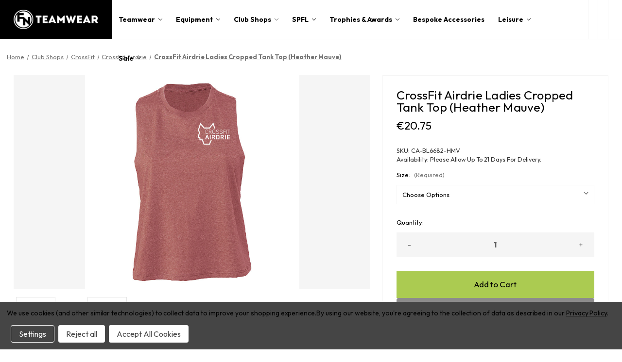

--- FILE ---
content_type: text/html; charset=UTF-8
request_url: https://www.thefootballnation.co.uk/crossfit-airdrie-ladies-cropped-tank-top-heather-mauve/?setCurrencyId=3
body_size: 23776
content:


<!DOCTYPE html>
<html class="no-js" lang="en">
    <head>
        <title>CrossFit Airdrie Ladies Cropped Tank Top (Heather Mauve) | FN Teamwear</title>
        <link rel="dns-prefetch preconnect" href="https://cdn11.bigcommerce.com/s-a047b" crossorigin><link rel="dns-prefetch preconnect" href="https://fonts.googleapis.com/" crossorigin><link rel="dns-prefetch preconnect" href="https://fonts.gstatic.com/" crossorigin>
        <meta property="product:price:amount" content="20.75" /><meta property="product:price:currency" content="EUR" /><meta property="og:url" content="https://www.thefootballnation.co.uk/crossfit-airdrie-ladies-cropped-tank-top-heather-mauve/" /><meta property="og:site_name" content="FN Teamwear" /><meta name="keywords" content="fn teamwear, fn teamwear scotland, fn teamwear uk , football kits scotland,  trophies scotland, fn teamwear catalogue, fn teamwear training kits, sports kits scotland,  custom teamwear scotland,  tailored teamwear scotland, branded merchandise scotland"><link rel='canonical' href='https://www.thefootballnation.co.uk/crossfit-airdrie-ladies-cropped-tank-top-heather-mauve/' /><meta name='platform' content='bigcommerce.stencil' /><meta property="og:type" content="product" />
<meta property="og:title" content="CrossFit Airdrie Ladies Cropped Tank Top (Heather Mauve)" />
<meta property="og:description" content="Scotland&#039;s best-loved football kit supplier with a huge choice of brands &amp; personalisation. We also stock a massive range of equipment, match balls &amp; coaching gear." />
<meta property="og:image" content="https://cdn11.bigcommerce.com/s-a047b/products/20385/images/84500/hEATHER_mAUVE__87837.1668705584.500.500.jpg?c=2" />
<meta property="fb:admins" content="1487449231" />
<meta property="og:availability" content="instock" />
<meta property="pinterest:richpins" content="enabled" />
        
         

        <link href="https://cdn11.bigcommerce.com/s-a047b/product_images/favicon%20fn.png?t=1577705000" rel="shortcut icon">
        <meta name="viewport" content="width=device-width, initial-scale=1">

        <!-- Added by Xtensive -->
        <link rel="preconnect" href="https://fonts.googleapis.com">
<link rel="preconnect" href="https://fonts.gstatic.com" crossorigin>
<link href="https://fonts.googleapis.com/css2?family=Outfit:wght@100..900&display=swap" rel="stylesheet">
        <script src="https://code.iconify.design/iconify-icon/2.3.0/iconify-icon.min.js"></script>
        
        <script src="https://cdn.jsdelivr.net/npm/swiffy-slider@1.6.0/dist/js/swiffy-slider.min.js" crossorigin="anonymous" defer></script>
        <link href="https://cdn.jsdelivr.net/npm/swiffy-slider@1.6.0/dist/css/swiffy-slider.min.css" rel="stylesheet" crossorigin="anonymous">

        <!-- End of Xtensive code -->

        <script nonce="">
            document.documentElement.className = document.documentElement.className.replace('no-js', 'js');
        </script>

        <script nonce="">
    function browserSupportsAllFeatures() {
        return window.Promise
            && window.fetch
            && window.URL
            && window.URLSearchParams
            && window.WeakMap
            // object-fit support
            && ('objectFit' in document.documentElement.style);
    }

    function loadScript(src) {
        var js = document.createElement('script');
        js.src = src;
        js.onerror = function () {
            console.error('Failed to load polyfill script ' + src);
        };
        document.head.appendChild(js);
    }

    if (!browserSupportsAllFeatures()) {
        loadScript('https://cdn11.bigcommerce.com/s-a047b/stencil/77a0c400-d1d0-013d-7575-3ed721f8b2ec/e/09bfe8e0-cee2-013e-e584-4ea0a5dcd80a/dist/theme-bundle.polyfills.js');
    }
</script>
        <script nonce="">window.consentManagerTranslations = `{"locale":"en","locales":{"consent_manager.data_collection_warning":"en","consent_manager.accept_all_cookies":"en","consent_manager.gdpr_settings":"en","consent_manager.data_collection_preferences":"en","consent_manager.manage_data_collection_preferences":"en","consent_manager.use_data_by_cookies":"en","consent_manager.data_categories_table":"en","consent_manager.allow":"en","consent_manager.accept":"en","consent_manager.deny":"en","consent_manager.dismiss":"en","consent_manager.reject_all":"en","consent_manager.category":"en","consent_manager.purpose":"en","consent_manager.functional_category":"en","consent_manager.functional_purpose":"en","consent_manager.analytics_category":"en","consent_manager.analytics_purpose":"en","consent_manager.targeting_category":"en","consent_manager.advertising_category":"en","consent_manager.advertising_purpose":"en","consent_manager.essential_category":"en","consent_manager.esential_purpose":"en","consent_manager.yes":"en","consent_manager.no":"en","consent_manager.not_available":"en","consent_manager.cancel":"en","consent_manager.save":"en","consent_manager.back_to_preferences":"en","consent_manager.close_without_changes":"en","consent_manager.unsaved_changes":"en","consent_manager.by_using":"en","consent_manager.agree_on_data_collection":"en","consent_manager.change_preferences":"en","consent_manager.cancel_dialog_title":"en","consent_manager.privacy_policy":"en","consent_manager.allow_category_tracking":"en","consent_manager.disallow_category_tracking":"en"},"translations":{"consent_manager.data_collection_warning":"We use cookies (and other similar technologies) to collect data to improve your shopping experience.","consent_manager.accept_all_cookies":"Accept All Cookies","consent_manager.gdpr_settings":"Settings","consent_manager.data_collection_preferences":"Website Data Collection Preferences","consent_manager.manage_data_collection_preferences":"Manage Website Data Collection Preferences","consent_manager.use_data_by_cookies":" uses data collected by cookies and JavaScript libraries to improve your shopping experience.","consent_manager.data_categories_table":"The table below outlines how we use this data by category. To opt out of a category of data collection, select 'No' and save your preferences.","consent_manager.allow":"Allow","consent_manager.accept":"Accept","consent_manager.deny":"Deny","consent_manager.dismiss":"Dismiss","consent_manager.reject_all":"Reject all","consent_manager.category":"Category","consent_manager.purpose":"Purpose","consent_manager.functional_category":"Functional","consent_manager.functional_purpose":"Enables enhanced functionality, such as videos and live chat. If you do not allow these, then some or all of these functions may not work properly.","consent_manager.analytics_category":"Analytics","consent_manager.analytics_purpose":"Provide statistical information on site usage, e.g., web analytics so we can improve this website over time.","consent_manager.targeting_category":"Targeting","consent_manager.advertising_category":"Advertising","consent_manager.advertising_purpose":"Used to create profiles or personalize content to enhance your shopping experience.","consent_manager.essential_category":"Essential","consent_manager.esential_purpose":"Essential for the site and any requested services to work, but do not perform any additional or secondary function.","consent_manager.yes":"Yes","consent_manager.no":"No","consent_manager.not_available":"N/A","consent_manager.cancel":"Cancel","consent_manager.save":"Save","consent_manager.back_to_preferences":"Back to Preferences","consent_manager.close_without_changes":"You have unsaved changes to your data collection preferences. Are you sure you want to close without saving?","consent_manager.unsaved_changes":"You have unsaved changes","consent_manager.by_using":"By using our website, you're agreeing to our","consent_manager.agree_on_data_collection":"By using our website, you're agreeing to the collection of data as described in our ","consent_manager.change_preferences":"You can change your preferences at any time","consent_manager.cancel_dialog_title":"Are you sure you want to cancel?","consent_manager.privacy_policy":"Privacy Policy","consent_manager.allow_category_tracking":"Allow [CATEGORY_NAME] tracking","consent_manager.disallow_category_tracking":"Disallow [CATEGORY_NAME] tracking"}}`;</script>

        <script nonce="">
            window.lazySizesConfig = window.lazySizesConfig || {};
            window.lazySizesConfig.loadMode = 1;
        </script>
        <script nonce="" async src="https://cdn11.bigcommerce.com/s-a047b/stencil/77a0c400-d1d0-013d-7575-3ed721f8b2ec/e/09bfe8e0-cee2-013e-e584-4ea0a5dcd80a/dist/theme-bundle.head_async.js"></script>
        
        <link href="https://fonts.googleapis.com/css?family=Montserrat:700,500,400%7CKarla:400&display=block" rel="stylesheet">
        
        <script nonce="" async src="https://cdn11.bigcommerce.com/s-a047b/stencil/77a0c400-d1d0-013d-7575-3ed721f8b2ec/e/09bfe8e0-cee2-013e-e584-4ea0a5dcd80a/dist/theme-bundle.font.js"></script>

        <link data-stencil-stylesheet href="https://cdn11.bigcommerce.com/s-a047b/stencil/77a0c400-d1d0-013d-7575-3ed721f8b2ec/e/09bfe8e0-cee2-013e-e584-4ea0a5dcd80a/css/theme-b23fcf90-cc6d-013e-c14a-1e6a410aeef2.css" rel="stylesheet">

        <!-- Start Tracking Code for analytics_googleanalytics -->

<script data-bc-cookie-consent="3" type="text/plain">

  var _gaq = _gaq || [];
  _gaq.push(['_setAccount', 'UA-2962114-41']);
  _gaq.push(['_trackPageview']);

  (function() {
    var ga = document.createElement('script'); ga.type = 'text/javascript'; ga.async = true;
    ga.src = ('https:' == document.location.protocol ? 'https://ssl' : 'http://www') + '.google-analytics.com/ga.js';
    var s = document.getElementsByTagName('script')[0]; s.parentNode.insertBefore(ga, s);
  })();

</script>
<!-- Global site tag (gtag.js) - Google Analytics -->
<script data-bc-cookie-consent="3" type="text/plain" async src="https://www.googletagmanager.com/gtag/js?id=G-64GY25LXSZ"></script>
<script data-bc-cookie-consent="3" type="text/plain">
  window.dataLayer = window.dataLayer || [];
  function gtag(){dataLayer.push(arguments);}
  gtag('js', new Date());

  gtag('config', 'G-64GY25LXSZ');
</script>

<!-- End Tracking Code for analytics_googleanalytics -->

<!-- Start Tracking Code for analytics_googleanalytics4 -->

<script data-cfasync="false" src="https://cdn11.bigcommerce.com/shared/js/google_analytics4_bodl_subscribers-358423becf5d870b8b603a81de597c10f6bc7699.js" integrity="sha256-gtOfJ3Avc1pEE/hx6SKj/96cca7JvfqllWA9FTQJyfI=" crossorigin="anonymous"></script>
<script data-cfasync="false">
  (function () {
    window.dataLayer = window.dataLayer || [];

    function gtag(){
        dataLayer.push(arguments);
    }

    function initGA4(event) {
         function setupGtag() {
            function configureGtag() {
                gtag('js', new Date());
                gtag('set', 'developer_id.dMjk3Nj', true);
                gtag('config', 'G-64GY25LXSZ');
            }

            var script = document.createElement('script');

            script.src = 'https://www.googletagmanager.com/gtag/js?id=G-64GY25LXSZ';
            script.async = true;
            script.onload = configureGtag;

            document.head.appendChild(script);
        }

        setupGtag();

        if (typeof subscribeOnBodlEvents === 'function') {
            subscribeOnBodlEvents('G-64GY25LXSZ', true);
        }

        window.removeEventListener(event.type, initGA4);
    }

    gtag('consent', 'default', {"ad_storage":"denied","ad_user_data":"denied","ad_personalization":"denied","analytics_storage":"denied","functionality_storage":"denied"})
            

    var eventName = document.readyState === 'complete' ? 'consentScriptsLoaded' : 'DOMContentLoaded';
    window.addEventListener(eventName, initGA4, false);
  })()
</script>

<!-- End Tracking Code for analytics_googleanalytics4 -->


<script type="text/javascript" src="https://checkout-sdk.bigcommerce.com/v1/loader.js" defer ></script>
<script src="https://www.google.com/recaptcha/api.js" async defer></script>
<script>window.consentManagerStoreConfig = function () { return {"storeName":"FN Teamwear","privacyPolicyUrl":"https:\/\/www.thefootballnation.co.uk\/privacy-policy\/","writeKey":null,"improvedConsentManagerEnabled":true,"AlwaysIncludeScriptsWithConsentTag":true}; };</script>
<script type="text/javascript" src="https://cdn11.bigcommerce.com/shared/js/bodl-consent-32a446f5a681a22e8af09a4ab8f4e4b6deda6487.js" integrity="sha256-uitfaufFdsW9ELiQEkeOgsYedtr3BuhVvA4WaPhIZZY=" crossorigin="anonymous" defer></script>
<script type="text/javascript" src="https://cdn11.bigcommerce.com/shared/js/storefront/consent-manager-config-3013a89bb0485f417056882e3b5cf19e6588b7ba.js" defer></script>
<script type="text/javascript" src="https://cdn11.bigcommerce.com/shared/js/storefront/consent-manager-08633fe15aba542118c03f6d45457262fa9fac88.js" defer></script>
<script type="text/javascript">
var BCData = {"product_attributes":{"sku":"CA-BL6682-HMV","upc":null,"mpn":null,"gtin":null,"weight":null,"base":true,"image":null,"price":{"with_tax":{"formatted":"\u20ac20.75","value":20.75,"currency":"EUR"},"tax_label":"VAT"},"stock":null,"instock":true,"stock_message":null,"purchasable":true,"purchasing_message":null,"call_for_price_message":null}};
</script>
<script src='https://searchserverapi1.com/widgets/bigcommerce/init.js?api_key=6P7u9I0v8d' async ></script><script type="quoteninja-results"></script><script data-bc-cookie-consent="3" type="text/plain">!function(){var e=window.location.search;if(e&&e.length>1&&localStorage){var o,t,l,i=e.slice(1).split("&");for(o=0;o<i.length;o++)l=(t=i[o].split("="))[1],"gclid"!==(t=t[0].toLowerCase())&&"msclkid"!==t&&"wbraid"!==t&&0!==t.indexOf("utm")||localStorage.setItem(t,decodeURIComponent(l))}}();</script>
 <script data-cfasync="false" src="https://microapps.bigcommerce.com/bodl-events/1.9.4/index.js" integrity="sha256-Y0tDj1qsyiKBRibKllwV0ZJ1aFlGYaHHGl/oUFoXJ7Y=" nonce="" crossorigin="anonymous"></script>
 <script data-cfasync="false" nonce="">

 (function() {
    function decodeBase64(base64) {
       const text = atob(base64);
       const length = text.length;
       const bytes = new Uint8Array(length);
       for (let i = 0; i < length; i++) {
          bytes[i] = text.charCodeAt(i);
       }
       const decoder = new TextDecoder();
       return decoder.decode(bytes);
    }
    window.bodl = JSON.parse(decodeBase64("[base64]"));
 })()

 </script>

<script nonce="">
(function () {
    var xmlHttp = new XMLHttpRequest();

    xmlHttp.open('POST', 'https://bes.gcp.data.bigcommerce.com/nobot');
    xmlHttp.setRequestHeader('Content-Type', 'application/json');
    xmlHttp.send('{"store_id":"137278","timezone_offset":"1.0","timestamp":"2026-01-20T23:35:38.91344500Z","visit_id":"c7097508-ecf9-4a58-8e74-41dcac9d02a4","channel_id":1}');
})();
</script>

    </head>
    <body>
        <svg data-src="https://cdn11.bigcommerce.com/s-a047b/stencil/77a0c400-d1d0-013d-7575-3ed721f8b2ec/e/09bfe8e0-cee2-013e-e584-4ea0a5dcd80a/img/icon-sprite.svg" class="icons-svg-sprite"></svg>

        <header class="site-header" role="banner">
    <div class="container">
      <a href="/" class="site-logo">
        <img src="https://xtensive.co.uk/wp-content/uploads/2025/01/fn-logo-white.png" alt="FN Teamwear logo">
      </a>
      <div class="header-icons">
        <button id="menu-button" aria-label="menu button"><iconify-icon icon="material-symbols:menu-rounded" width="24" height="24"></iconify-icon></button>
        <button id="search-button" aria-label="open search box"><iconify-icon icon="ic:baseline-search" width="24" height="24"></iconify-icon></button>
        <a href="/account.php" id="account-button" aria-label="login or register"><iconify-icon icon="codicon:account" width="20" height="20"></iconify-icon></a>
        <div class="navUser-item navUser-item--cart">
            <a class="navUser-action"
               data-cart-preview
               data-dropdown="cart-preview-dropdown"
               data-options="align:right"
               href="/cart.php"
               aria-label="Cart with 0 items"
            >
                <span class="navUser-item-cartLabel"><iconify-icon icon="akar-icons:basket" width="22" height="22"></iconify-icon></span>
                <span class="countPill cart-quantity"></span>
            </a>
  
            <div class="dropdown-menu" id="cart-preview-dropdown" data-dropdown-content aria-hidden="true"></div>
        </div>
      </div>
      <div class="search-block">
        <form class="form"  action="/search.php">
    <fieldset class="form-fieldset">
        <div class="form-field">
            <label class="form-label is-srOnly" for="search_query_adv">Search Keyword:</label>
            <div class="form-prefixPostfix wrap">
                <input class="form-input" id="search_query_adv" name="search_query_adv" value="" placeholder="search the site...">
                <input class="button button--primary form-prefixPostfix-button--postfix" type="submit" value="Search">
            </div>
        </div>
    </fieldset>
</form>
      </div>
      <div class="navPages-container" id="menu" data-menu>
          <nav class="navPages">
    <div class="navPages-quickSearch">
        <div class="container">
    <form class="form" onsubmit="return false" data-url="/search.php" data-quick-search-form>
        <fieldset class="form-fieldset">
            <div class="form-field">
                <label class="is-srOnly" for="nav-menu-quick-search">Search</label>
                <input class="form-input"
                       data-search-quick
                       name="nav-menu-quick-search"
                       id="nav-menu-quick-search"
                       data-error-message="Search field cannot be empty."
                       placeholder="Search the store"
                       autocomplete="off"
                >
            </div>
        </fieldset>
    </form>
    <section class="quickSearchResults" data-bind="html: results"></section>
    <p role="status"
       aria-live="polite"
       class="aria-description--hidden"
       data-search-aria-message-predefined-text="product results for"
    ></p>
</div>
    </div>
    <ul class="navPages-list">
            <li class="navPages-item teamwear">
                <a class="navPages-action has-subMenu"
   href="https://www.thefootballnation.co.uk/teamwear/"
   data-collapsible="navPages-2097"
>
    Teamwear
    <i class="icon navPages-action-moreIcon" aria-hidden="true">
        <svg><use xlink:href="#icon-chevron-down" /></svg>
    </i>
</a>
<div class="navPage-subMenu" id="navPages-2097" aria-hidden="true" tabindex="-1">
    <ul class="navPage-subMenu-list">
        <li class="navPage-shop-all">
            <a href="https://www.thefootballnation.co.uk/teamwear/">Shop All teamwear</a>
        </li>
            <li class="navPage-subMenu-item">
                    <a class="navPage-subMenu-action navPages-action has-subMenu"
                       href="https://www.thefootballnation.co.uk/football-teamwear/"
                       aria-label="Football"
                    >
                        Football
                        <span class="collapsible-icon-wrapper"
                            data-collapsible="navPages-2098"
                            data-collapsible-disabled-breakpoint="medium"
                            data-collapsible-disabled-state="open"
                            data-collapsible-enabled-state="closed"
                        >
                            <i class="icon navPages-action-moreIcon" aria-hidden="true">
                                <svg><use xlink:href="#icon-chevron-down" /></svg>
                            </i>
                        </span>
                    </a>
                    <ul class="navPage-childList" id="navPages-2098">
                        <li class="navPage-childList-item">
                            <a class="navPage-childList-action navPages-action"
                               href="https://www.thefootballnation.co.uk/football-shirts/"
                               aria-label="Shirts"
                            >
                                Shirts
                            </a>
                        </li>
                        <li class="navPage-childList-item">
                            <a class="navPage-childList-action navPages-action"
                               href="https://www.thefootballnation.co.uk/football-shorts/"
                               aria-label="Shorts"
                            >
                                Shorts
                            </a>
                        </li>
                        <li class="navPage-childList-item">
                            <a class="navPage-childList-action navPages-action"
                               href="https://www.thefootballnation.co.uk/football-socks/"
                               aria-label="Socks"
                            >
                                Socks
                            </a>
                        </li>
                        <li class="navPage-childList-item">
                            <a class="navPage-childList-action navPages-action"
                               href="https://www.thefootballnation.co.uk/football-tracksuits/"
                               aria-label="Tracksuits"
                            >
                                Tracksuits
                            </a>
                        </li>
                        <li class="navPage-childList-item">
                            <a class="navPage-childList-action navPages-action"
                               href="https://www.thefootballnation.co.uk/football-jackets/"
                               aria-label="Jackets"
                            >
                                Jackets
                            </a>
                        </li>
                        <li class="navPage-childList-item">
                            <a class="navPage-childList-action navPages-action"
                               href="https://www.thefootballnation.co.uk/football-sweatshirts/"
                               aria-label="Sweatshirts"
                            >
                                Sweatshirts
                            </a>
                        </li>
                        <li class="navPage-childList-item">
                            <a class="navPage-childList-action navPages-action"
                               href="https://www.thefootballnation.co.uk/football-hoodies/"
                               aria-label="Hoodies"
                            >
                                Hoodies
                            </a>
                        </li>
                        <li class="navPage-childList-item">
                            <a class="navPage-childList-action navPages-action"
                               href="https://www.thefootballnation.co.uk/football-polo-shirts/"
                               aria-label="Polo Shirts"
                            >
                                Polo Shirts
                            </a>
                        </li>
                        <li class="navPage-childList-item">
                            <a class="navPage-childList-action navPages-action"
                               href="https://www.thefootballnation.co.uk/football-bottoms/"
                               aria-label="Bottoms"
                            >
                                Bottoms
                            </a>
                        </li>
                        <li class="navPage-childList-item">
                            <a class="navPage-childList-action navPages-action"
                               href="https://www.thefootballnation.co.uk/football-training-tshirts/"
                               aria-label="Training T-Shirts"
                            >
                                Training T-Shirts
                            </a>
                        </li>
                        <li class="navPage-childList-item">
                            <a class="navPage-childList-action navPages-action"
                               href="https://www.thefootballnation.co.uk/training-socks/"
                               aria-label="Training Socks"
                            >
                                Training Socks
                            </a>
                        </li>
                        <li class="navPage-childList-item">
                            <a class="navPage-childList-action navPages-action"
                               href="https://www.thefootballnation.co.uk/football-goalkeeper-kits/"
                               aria-label="Goalkeeper Kits"
                            >
                                Goalkeeper Kits
                            </a>
                        </li>
                        <li class="navPage-childList-item">
                            <a class="navPage-childList-action navPages-action"
                               href="https://www.thefootballnation.co.uk/football-baselayer/"
                               aria-label="Baselayer"
                            >
                                Baselayer
                            </a>
                        </li>
                        <li class="navPage-childList-item">
                            <a class="navPage-childList-action navPages-action"
                               href="https://www.thefootballnation.co.uk/football-bags-luggage/"
                               aria-label="Bags &amp; Luggage"
                            >
                                Bags &amp; Luggage
                            </a>
                        </li>
                        <li class="navPage-childList-item">
                            <a class="navPage-childList-action navPages-action"
                               href="https://www.thefootballnation.co.uk/hats-gloves/"
                               aria-label="Hats &amp; Gloves"
                            >
                                Hats &amp; Gloves
                            </a>
                        </li>
                        <li class="navPage-childList-item">
                            <a class="navPage-childList-action navPages-action"
                               href="https://www.thefootballnation.co.uk/football-referee-kit/"
                               aria-label="Referee Kit"
                            >
                                Referee Kit
                            </a>
                        </li>
                        <a href="https://www.thefootballnation.co.uk/football-teamwear/" class="navPage-childList-action view-all">View All</a>
                    </ul>
            </li>
            <li class="navPage-subMenu-item">
                    <a class="navPage-subMenu-action navPages-action has-subMenu"
                       href="https://www.thefootballnation.co.uk/athletics-teamwear/"
                       aria-label="Athletics"
                    >
                        Athletics
                        <span class="collapsible-icon-wrapper"
                            data-collapsible="navPages-2099"
                            data-collapsible-disabled-breakpoint="medium"
                            data-collapsible-disabled-state="open"
                            data-collapsible-enabled-state="closed"
                        >
                            <i class="icon navPages-action-moreIcon" aria-hidden="true">
                                <svg><use xlink:href="#icon-chevron-down" /></svg>
                            </i>
                        </span>
                    </a>
                    <ul class="navPage-childList" id="navPages-2099">
                        <li class="navPage-childList-item">
                            <a class="navPage-childList-action navPages-action"
                               href="https://www.thefootballnation.co.uk/athletics-shirts/"
                               aria-label="Shirts"
                            >
                                Shirts
                            </a>
                        </li>
                        <li class="navPage-childList-item">
                            <a class="navPage-childList-action navPages-action"
                               href="https://www.thefootballnation.co.uk/athletics-vests/"
                               aria-label="Vests"
                            >
                                Vests
                            </a>
                        </li>
                        <li class="navPage-childList-item">
                            <a class="navPage-childList-action navPages-action"
                               href="https://www.thefootballnation.co.uk/athletics-body-suits/"
                               aria-label="Body Suits"
                            >
                                Body Suits
                            </a>
                        </li>
                        <li class="navPage-childList-item">
                            <a class="navPage-childList-action navPages-action"
                               href="https://www.thefootballnation.co.uk/athletics-sweatshirts/"
                               aria-label="Sweatshirts"
                            >
                                Sweatshirts
                            </a>
                        </li>
                        <li class="navPage-childList-item">
                            <a class="navPage-childList-action navPages-action"
                               href="https://www.thefootballnation.co.uk/athletics-tracksuits/"
                               aria-label="Tracksuits"
                            >
                                Tracksuits
                            </a>
                        </li>
                        <li class="navPage-childList-item">
                            <a class="navPage-childList-action navPages-action"
                               href="https://www.thefootballnation.co.uk/athletics-hoodies/"
                               aria-label="Hoodies"
                            >
                                Hoodies
                            </a>
                        </li>
                        <li class="navPage-childList-item">
                            <a class="navPage-childList-action navPages-action"
                               href="https://www.thefootballnation.co.uk/athletics-jackets/"
                               aria-label="Jackets"
                            >
                                Jackets
                            </a>
                        </li>
                        <li class="navPage-childList-item">
                            <a class="navPage-childList-action navPages-action"
                               href="https://www.thefootballnation.co.uk/athletics-shorts/"
                               aria-label="Shorts"
                            >
                                Shorts
                            </a>
                        </li>
                        <li class="navPage-childList-item">
                            <a class="navPage-childList-action navPages-action"
                               href="https://www.thefootballnation.co.uk/athletics-bottoms/"
                               aria-label="Bottoms"
                            >
                                Bottoms
                            </a>
                        </li>
                        <a href="https://www.thefootballnation.co.uk/athletics-teamwear/" class="navPage-childList-action view-all">View All</a>
                    </ul>
            </li>
            <li class="navPage-subMenu-item">
                    <a class="navPage-subMenu-action navPages-action has-subMenu"
                       href="https://www.thefootballnation.co.uk/hockey-teamwear/"
                       aria-label="Hockey"
                    >
                        Hockey
                        <span class="collapsible-icon-wrapper"
                            data-collapsible="navPages-2104"
                            data-collapsible-disabled-breakpoint="medium"
                            data-collapsible-disabled-state="open"
                            data-collapsible-enabled-state="closed"
                        >
                            <i class="icon navPages-action-moreIcon" aria-hidden="true">
                                <svg><use xlink:href="#icon-chevron-down" /></svg>
                            </i>
                        </span>
                    </a>
                    <ul class="navPage-childList" id="navPages-2104">
                        <li class="navPage-childList-item">
                            <a class="navPage-childList-action navPages-action"
                               href="https://www.thefootballnation.co.uk/polo-shirts/"
                               aria-label="Polo Shirts"
                            >
                                Polo Shirts
                            </a>
                        </li>
                        <li class="navPage-childList-item">
                            <a class="navPage-childList-action navPages-action"
                               href="https://www.thefootballnation.co.uk/hockey-shorts/"
                               aria-label="Shorts"
                            >
                                Shorts
                            </a>
                        </li>
                        <li class="navPage-childList-item">
                            <a class="navPage-childList-action navPages-action"
                               href="https://www.thefootballnation.co.uk/hockey-skirts/"
                               aria-label="Skirts"
                            >
                                Skirts
                            </a>
                        </li>
                        <a href="https://www.thefootballnation.co.uk/hockey-teamwear/" class="navPage-childList-action view-all">View All</a>
                    </ul>
            </li>
            <li class="navPage-subMenu-item">
                    <a class="navPage-subMenu-action navPages-action has-subMenu"
                       href="https://www.thefootballnation.co.uk/rugby-teamwear/"
                       aria-label="Rugby"
                    >
                        Rugby
                        <span class="collapsible-icon-wrapper"
                            data-collapsible="navPages-2100"
                            data-collapsible-disabled-breakpoint="medium"
                            data-collapsible-disabled-state="open"
                            data-collapsible-enabled-state="closed"
                        >
                            <i class="icon navPages-action-moreIcon" aria-hidden="true">
                                <svg><use xlink:href="#icon-chevron-down" /></svg>
                            </i>
                        </span>
                    </a>
                    <ul class="navPage-childList" id="navPages-2100">
                        <li class="navPage-childList-item">
                            <a class="navPage-childList-action navPages-action"
                               href="https://www.thefootballnation.co.uk/rugby-shirts/"
                               aria-label="Shirts"
                            >
                                Shirts
                            </a>
                        </li>
                        <li class="navPage-childList-item">
                            <a class="navPage-childList-action navPages-action"
                               href="https://www.thefootballnation.co.uk/rubgy-shorts/"
                               aria-label="Shorts"
                            >
                                Shorts
                            </a>
                        </li>
                        <li class="navPage-childList-item">
                            <a class="navPage-childList-action navPages-action"
                               href="https://www.thefootballnation.co.uk/rugby-sweatshirts/"
                               aria-label="Sweatshirts"
                            >
                                Sweatshirts
                            </a>
                        </li>
                        <li class="navPage-childList-item">
                            <a class="navPage-childList-action navPages-action"
                               href="https://www.thefootballnation.co.uk/rugby-jackets/"
                               aria-label="Jackets"
                            >
                                Jackets
                            </a>
                        </li>
                        <li class="navPage-childList-item">
                            <a class="navPage-childList-action navPages-action"
                               href="https://www.thefootballnation.co.uk/rugby-bottoms/"
                               aria-label="Bottoms"
                            >
                                Bottoms
                            </a>
                        </li>
                        <a href="https://www.thefootballnation.co.uk/rugby-teamwear/" class="navPage-childList-action view-all">View All</a>
                    </ul>
            </li>
            <li class="navPage-subMenu-item">
                    <a class="navPage-subMenu-action navPages-action has-subMenu"
                       href="https://www.thefootballnation.co.uk/basketball-teamwear/"
                       aria-label="Basketball"
                    >
                        Basketball
                        <span class="collapsible-icon-wrapper"
                            data-collapsible="navPages-2101"
                            data-collapsible-disabled-breakpoint="medium"
                            data-collapsible-disabled-state="open"
                            data-collapsible-enabled-state="closed"
                        >
                            <i class="icon navPages-action-moreIcon" aria-hidden="true">
                                <svg><use xlink:href="#icon-chevron-down" /></svg>
                            </i>
                        </span>
                    </a>
                    <ul class="navPage-childList" id="navPages-2101">
                        <li class="navPage-childList-item">
                            <a class="navPage-childList-action navPages-action"
                               href="https://www.thefootballnation.co.uk/basketball-bottoms/"
                               aria-label="Bottoms"
                            >
                                Bottoms
                            </a>
                        </li>
                        <li class="navPage-childList-item">
                            <a class="navPage-childList-action navPages-action"
                               href="https://www.thefootballnation.co.uk/basketball-vests/"
                               aria-label="Vests"
                            >
                                Vests
                            </a>
                        </li>
                        <li class="navPage-childList-item">
                            <a class="navPage-childList-action navPages-action"
                               href="https://www.thefootballnation.co.uk/basketball-shirts/"
                               aria-label="Shirts"
                            >
                                Shirts
                            </a>
                        </li>
                        <li class="navPage-childList-item">
                            <a class="navPage-childList-action navPages-action"
                               href="https://www.thefootballnation.co.uk/basketball-shorts/"
                               aria-label="Shorts"
                            >
                                Shorts
                            </a>
                        </li>
                        <li class="navPage-childList-item">
                            <a class="navPage-childList-action navPages-action"
                               href="https://www.thefootballnation.co.uk/basketball-sweatshirts/"
                               aria-label="Sweatshirts"
                            >
                                Sweatshirts
                            </a>
                        </li>
                        <a href="https://www.thefootballnation.co.uk/basketball-teamwear/" class="navPage-childList-action view-all">View All</a>
                    </ul>
            </li>
            <li class="navPage-subMenu-item">
                    <a class="navPage-subMenu-action navPages-action has-subMenu"
                       href="https://www.thefootballnation.co.uk/handball-teamwear/"
                       aria-label="Handball"
                    >
                        Handball
                        <span class="collapsible-icon-wrapper"
                            data-collapsible="navPages-2102"
                            data-collapsible-disabled-breakpoint="medium"
                            data-collapsible-disabled-state="open"
                            data-collapsible-enabled-state="closed"
                        >
                            <i class="icon navPages-action-moreIcon" aria-hidden="true">
                                <svg><use xlink:href="#icon-chevron-down" /></svg>
                            </i>
                        </span>
                    </a>
                    <ul class="navPage-childList" id="navPages-2102">
                        <li class="navPage-childList-item">
                            <a class="navPage-childList-action navPages-action"
                               href="https://www.thefootballnation.co.uk/handball-shirts/"
                               aria-label="Shirts"
                            >
                                Shirts
                            </a>
                        </li>
                        <li class="navPage-childList-item">
                            <a class="navPage-childList-action navPages-action"
                               href="https://www.thefootballnation.co.uk/handball-shorts/"
                               aria-label="Shorts"
                            >
                                Shorts
                            </a>
                        </li>
                        <li class="navPage-childList-item">
                            <a class="navPage-childList-action navPages-action"
                               href="https://www.thefootballnation.co.uk/handball-sweatshirts/"
                               aria-label="Sweatshirts"
                            >
                                Sweatshirts
                            </a>
                        </li>
                        <a href="https://www.thefootballnation.co.uk/handball-teamwear/" class="navPage-childList-action view-all">View All</a>
                    </ul>
            </li>
            <li class="navPage-subMenu-item">
                    <a class="navPage-subMenu-action navPages-action"
                       href="https://www.thefootballnation.co.uk/catalogues-teamwear"
                       aria-label="Catalogues"
                    >
                        Catalogues
                    </a>
            </li>
            <li class="navPage-subMenu-item">
                    <a class="navPage-subMenu-action navPages-action"
                       href="https://www.thefootballnation.co.uk/beat-the-cold/"
                       aria-label="Beat the Cold"
                    >
                        Beat the Cold
                    </a>
            </li>
            <li class="navPage-subMenu-item">
                    <a class="navPage-subMenu-action navPages-action has-subMenu"
                       href="https://www.thefootballnation.co.uk/fast-track-kit-bundles/"
                       aria-label="Fast Track Kit Bundles"
                    >
                        Fast Track Kit Bundles
                        <span class="collapsible-icon-wrapper"
                            data-collapsible="navPages-2319"
                            data-collapsible-disabled-breakpoint="medium"
                            data-collapsible-disabled-state="open"
                            data-collapsible-enabled-state="closed"
                        >
                            <i class="icon navPages-action-moreIcon" aria-hidden="true">
                                <svg><use xlink:href="#icon-chevron-down" /></svg>
                            </i>
                        </span>
                    </a>
                    <ul class="navPage-childList" id="navPages-2319">
                        <li class="navPage-childList-item">
                            <a class="navPage-childList-action navPages-action"
                               href="https://www.thefootballnation.co.uk/surridge-fast-track-single-products/"
                               aria-label="Surridge Fast Track - Single Products"
                            >
                                Surridge Fast Track - Single Products
                            </a>
                        </li>
                        <a href="https://www.thefootballnation.co.uk/fast-track-kit-bundles/" class="navPage-childList-action view-all">View All</a>
                    </ul>
            </li>
        
    </ul>
    
    <div class="image"></div>
</div>

            </li>
            <li class="navPages-item equipment">
                <a class="navPages-action has-subMenu"
   href="https://www.thefootballnation.co.uk/equipment/"
   data-collapsible="navPages-2107"
>
    Equipment
    <i class="icon navPages-action-moreIcon" aria-hidden="true">
        <svg><use xlink:href="#icon-chevron-down" /></svg>
    </i>
</a>
<div class="navPage-subMenu" id="navPages-2107" aria-hidden="true" tabindex="-1">
    <ul class="navPage-subMenu-list">
        <li class="navPage-shop-all">
            <a href="https://www.thefootballnation.co.uk/equipment/">Shop All equipment</a>
        </li>
            <li class="navPage-subMenu-item">
                    <a class="navPage-subMenu-action navPages-action has-subMenu"
                       href="https://www.thefootballnation.co.uk/coaching-training-equipment"
                       aria-label="Coaching &amp; Training"
                    >
                        Coaching &amp; Training
                        <span class="collapsible-icon-wrapper"
                            data-collapsible="navPages-1273"
                            data-collapsible-disabled-breakpoint="medium"
                            data-collapsible-disabled-state="open"
                            data-collapsible-enabled-state="closed"
                        >
                            <i class="icon navPages-action-moreIcon" aria-hidden="true">
                                <svg><use xlink:href="#icon-chevron-down" /></svg>
                            </i>
                        </span>
                    </a>
                    <ul class="navPage-childList" id="navPages-1273">
                        <li class="navPage-childList-item">
                            <a class="navPage-childList-action navPages-action"
                               href="https://www.thefootballnation.co.uk/training-bibs/"
                               aria-label="Training Bibs"
                            >
                                Training Bibs
                            </a>
                        </li>
                        <li class="navPage-childList-item">
                            <a class="navPage-childList-action navPages-action"
                               href="https://www.thefootballnation.co.uk/training-equipment/"
                               aria-label="Training Equipment"
                            >
                                Training Equipment
                            </a>
                        </li>
                        <li class="navPage-childList-item">
                            <a class="navPage-childList-action navPages-action"
                               href="https://www.thefootballnation.co.uk/tactical-equipment"
                               aria-label="Tactical Equipment"
                            >
                                Tactical Equipment
                            </a>
                        </li>
                        <li class="navPage-childList-item">
                            <a class="navPage-childList-action navPages-action"
                               href="https://www.thefootballnation.co.uk/garden-play-training/"
                               aria-label="Garden Play &amp; Training"
                            >
                                Garden Play &amp; Training
                            </a>
                        </li>
                        <a href="https://www.thefootballnation.co.uk/coaching-training-equipment" class="navPage-childList-action view-all">View All</a>
                    </ul>
            </li>
            <li class="navPage-subMenu-item">
                    <a class="navPage-subMenu-action navPages-action has-subMenu"
                       href="https://www.thefootballnation.co.uk/soccer-balls-football"
                       aria-label="Footballs"
                    >
                        Footballs
                        <span class="collapsible-icon-wrapper"
                            data-collapsible="navPages-514"
                            data-collapsible-disabled-breakpoint="medium"
                            data-collapsible-disabled-state="open"
                            data-collapsible-enabled-state="closed"
                        >
                            <i class="icon navPages-action-moreIcon" aria-hidden="true">
                                <svg><use xlink:href="#icon-chevron-down" /></svg>
                            </i>
                        </span>
                    </a>
                    <ul class="navPage-childList" id="navPages-514">
                        <li class="navPage-childList-item">
                            <a class="navPage-childList-action navPages-action"
                               href="https://www.thefootballnation.co.uk/match-balls/"
                               aria-label="Match Balls"
                            >
                                Match Balls
                            </a>
                        </li>
                        <li class="navPage-childList-item">
                            <a class="navPage-childList-action navPages-action"
                               href="https://www.thefootballnation.co.uk/football-training-balls/"
                               aria-label="Training Balls"
                            >
                                Training Balls
                            </a>
                        </li>
                        <li class="navPage-childList-item">
                            <a class="navPage-childList-action navPages-action"
                               href="https://www.thefootballnation.co.uk/training-ball-bundles/"
                               aria-label="Training Ball Bundles"
                            >
                                Training Ball Bundles
                            </a>
                        </li>
                        <li class="navPage-childList-item">
                            <a class="navPage-childList-action navPages-action"
                               href="https://www.thefootballnation.co.uk/match-ball-bundles/"
                               aria-label="Match Ball Bundles"
                            >
                                Match Ball Bundles
                            </a>
                        </li>
                        <li class="navPage-childList-item">
                            <a class="navPage-childList-action navPages-action"
                               href="https://www.thefootballnation.co.uk/futsal-balls/"
                               aria-label="Futsal Balls"
                            >
                                Futsal Balls
                            </a>
                        </li>
                        <li class="navPage-childList-item">
                            <a class="navPage-childList-action navPages-action"
                               href="https://www.thefootballnation.co.uk/football-pumps-and-adaptors/"
                               aria-label="Pumps and Adaptors"
                            >
                                Pumps and Adaptors
                            </a>
                        </li>
                        <li class="navPage-childList-item">
                            <a class="navPage-childList-action navPages-action"
                               href="https://www.thefootballnation.co.uk/ball-sacks-bags/"
                               aria-label="Ball Sacks &amp; Bags"
                            >
                                Ball Sacks &amp; Bags
                            </a>
                        </li>
                        <a href="https://www.thefootballnation.co.uk/soccer-balls-football" class="navPage-childList-action view-all">View All</a>
                    </ul>
            </li>
            <li class="navPage-subMenu-item">
                    <a class="navPage-subMenu-action navPages-action has-subMenu"
                       href="https://www.thefootballnation.co.uk/football-accessories-by-type/"
                       aria-label="Accessories"
                    >
                        Accessories
                        <span class="collapsible-icon-wrapper"
                            data-collapsible="navPages-1706"
                            data-collapsible-disabled-breakpoint="medium"
                            data-collapsible-disabled-state="open"
                            data-collapsible-enabled-state="closed"
                        >
                            <i class="icon navPages-action-moreIcon" aria-hidden="true">
                                <svg><use xlink:href="#icon-chevron-down" /></svg>
                            </i>
                        </span>
                    </a>
                    <ul class="navPage-childList" id="navPages-1706">
                        <li class="navPage-childList-item">
                            <a class="navPage-childList-action navPages-action"
                               href="https://www.thefootballnation.co.uk/shinguards/"
                               aria-label="Shinguards"
                            >
                                Shinguards
                            </a>
                        </li>
                        <li class="navPage-childList-item">
                            <a class="navPage-childList-action navPages-action"
                               href="https://www.thefootballnation.co.uk/match-day-accessories/"
                               aria-label="Match Day"
                            >
                                Match Day
                            </a>
                        </li>
                        <li class="navPage-childList-item">
                            <a class="navPage-childList-action navPages-action"
                               href="https://www.thefootballnation.co.uk/goal-posts-football/"
                               aria-label="Goal Posts &amp; Nets"
                            >
                                Goal Posts &amp; Nets
                            </a>
                        </li>
                        <li class="navPage-childList-item">
                            <a class="navPage-childList-action navPages-action"
                               href="https://www.thefootballnation.co.uk/holdalls-and-bags/"
                               aria-label="Bags"
                            >
                                Bags
                            </a>
                        </li>
                        <li class="navPage-childList-item">
                            <a class="navPage-childList-action navPages-action"
                               href="https://www.thefootballnation.co.uk/base-layer-undershirts/"
                               aria-label="Base Layers"
                            >
                                Base Layers
                            </a>
                        </li>
                        <li class="navPage-childList-item">
                            <a class="navPage-childList-action navPages-action"
                               href="https://www.thefootballnation.co.uk/football-player-hats-gloves"
                               aria-label="Hats &amp; Gloves"
                            >
                                Hats &amp; Gloves
                            </a>
                        </li>
                        <li class="navPage-childList-item">
                            <a class="navPage-childList-action navPages-action"
                               href="https://www.thefootballnation.co.uk/medical-equipment-and-bags/"
                               aria-label="Medical"
                            >
                                Medical
                            </a>
                        </li>
                        <li class="navPage-childList-item">
                            <a class="navPage-childList-action navPages-action"
                               href="https://www.thefootballnation.co.uk/water-bottles-carriers/"
                               aria-label="Water Bottles &amp; Carriers"
                            >
                                Water Bottles &amp; Carriers
                            </a>
                        </li>
                        <li class="navPage-childList-item">
                            <a class="navPage-childList-action navPages-action"
                               href="https://www.thefootballnation.co.uk/studs-equipment-football"
                               aria-label="Studs &amp; Equipment"
                            >
                                Studs &amp; Equipment
                            </a>
                        </li>
                        <li class="navPage-childList-item">
                            <a class="navPage-childList-action navPages-action"
                               href="https://www.thefootballnation.co.uk/goalkeeper-accessories/"
                               aria-label="Goalkeeper Accessories"
                            >
                                Goalkeeper Accessories
                            </a>
                        </li>
                        <a href="https://www.thefootballnation.co.uk/football-accessories-by-type/" class="navPage-childList-action view-all">View All</a>
                    </ul>
            </li>
            <li class="navPage-subMenu-item">
                    <a class="navPage-subMenu-action navPages-action has-subMenu"
                       href="https://www.thefootballnation.co.uk/goalkeeper-gloves"
                       aria-label="Goalkeeper Gloves"
                    >
                        Goalkeeper Gloves
                        <span class="collapsible-icon-wrapper"
                            data-collapsible="navPages-1592"
                            data-collapsible-disabled-breakpoint="medium"
                            data-collapsible-disabled-state="open"
                            data-collapsible-enabled-state="closed"
                        >
                            <i class="icon navPages-action-moreIcon" aria-hidden="true">
                                <svg><use xlink:href="#icon-chevron-down" /></svg>
                            </i>
                        </span>
                    </a>
                    <ul class="navPage-childList" id="navPages-1592">
                        <li class="navPage-childList-item">
                            <a class="navPage-childList-action navPages-action"
                               href="https://www.thefootballnation.co.uk/keeper-clearance/"
                               aria-label="Keeper Clearance"
                            >
                                Keeper Clearance
                            </a>
                        </li>
                        <a href="https://www.thefootballnation.co.uk/goalkeeper-gloves" class="navPage-childList-action view-all">View All</a>
                    </ul>
            </li>
            <li class="navPage-subMenu-item">
                    <a class="navPage-subMenu-action navPages-action"
                       href="https://www.thefootballnation.co.uk/handballs/"
                       aria-label="Handballs"
                    >
                        Handballs
                    </a>
            </li>
        
    </ul>
    
    <div class="image"></div>
</div>

            </li>
            <li class="navPages-item club-shops">
                <a class="navPages-action has-subMenu activePage"
   href="https://www.thefootballnation.co.uk/club-shops/"
   data-collapsible="navPages-2108"
>
    Club Shops
    <i class="icon navPages-action-moreIcon" aria-hidden="true">
        <svg><use xlink:href="#icon-chevron-down" /></svg>
    </i>
</a>
<div class="navPage-subMenu" id="navPages-2108" aria-hidden="true" tabindex="-1">
    <ul class="navPage-subMenu-list">
        <li class="navPage-shop-all">
            <a href="https://www.thefootballnation.co.uk/club-shops/">Shop All club-shops</a>
        </li>
            <li class="navPage-subMenu-item">
                    <a class="navPage-subMenu-action navPages-action has-subMenu"
                       href="https://www.thefootballnation.co.uk/football/"
                       aria-label="Football"
                    >
                        Football
                        <span class="collapsible-icon-wrapper"
                            data-collapsible="navPages-2117"
                            data-collapsible-disabled-breakpoint="medium"
                            data-collapsible-disabled-state="open"
                            data-collapsible-enabled-state="closed"
                        >
                            <i class="icon navPages-action-moreIcon" aria-hidden="true">
                                <svg><use xlink:href="#icon-chevron-down" /></svg>
                            </i>
                        </span>
                    </a>
                    <ul class="navPage-childList" id="navPages-2117">
                        <li class="navPage-childList-item">
                            <a class="navPage-childList-action navPages-action"
                               href="https://www.thefootballnation.co.uk/1-goalkeeping-academy/"
                               aria-label="#1 Goalkeeping Academy"
                            >
                                #1 Goalkeeping Academy
                            </a>
                        </li>
                        <li class="navPage-childList-item">
                            <a class="navPage-childList-action navPages-action"
                               href="https://www.thefootballnation.co.uk/arniston-rangers/"
                               aria-label="Arniston Rangers"
                            >
                                Arniston Rangers
                            </a>
                        </li>
                        <li class="navPage-childList-item">
                            <a class="navPage-childList-action navPages-action"
                               href="https://www.thefootballnation.co.uk/arniston-rangers-youth/"
                               aria-label="Arniston Rangers Youth"
                            >
                                Arniston Rangers Youth
                            </a>
                        </li>
                        <li class="navPage-childList-item">
                            <a class="navPage-childList-action navPages-action"
                               href="https://www.thefootballnation.co.uk/bathgate-thistle-cfc/"
                               aria-label="Bathgate Thistle CFC"
                            >
                                Bathgate Thistle CFC
                            </a>
                        </li>
                        <li class="navPage-childList-item">
                            <a class="navPage-childList-action navPages-action"
                               href="https://www.thefootballnation.co.uk/blackburn-united/"
                               aria-label="Blackburn United"
                            >
                                Blackburn United
                            </a>
                        </li>
                        <li class="navPage-childList-item">
                            <a class="navPage-childList-action navPages-action"
                               href="https://www.thefootballnation.co.uk/boroughmuir-thistle/"
                               aria-label="Boroughmuir Thistle"
                            >
                                Boroughmuir Thistle
                            </a>
                        </li>
                        <li class="navPage-childList-item">
                            <a class="navPage-childList-action navPages-action"
                               href="https://www.thefootballnation.co.uk/carloway-fc/"
                               aria-label="Carloway FC"
                            >
                                Carloway FC
                            </a>
                        </li>
                        <li class="navPage-childList-item">
                            <a class="navPage-childList-action navPages-action"
                               href="https://www.thefootballnation.co.uk/castlevale-ydc/"
                               aria-label="Castlevale YDC"
                            >
                                Castlevale YDC
                            </a>
                        </li>
                        <li class="navPage-childList-item">
                            <a class="navPage-childList-action navPages-action"
                               href="https://www.thefootballnation.co.uk/corstorphine-dynamo/"
                               aria-label="Corstorphine Dynamo"
                            >
                                Corstorphine Dynamo
                            </a>
                        </li>
                        <li class="navPage-childList-item">
                            <a class="navPage-childList-action navPages-action"
                               href="https://www.thefootballnation.co.uk/dalkeith-thistle-cfc/"
                               aria-label="Dalkeith Thistle CFC"
                            >
                                Dalkeith Thistle CFC
                            </a>
                        </li>
                        <li class="navPage-childList-item">
                            <a class="navPage-childList-action navPages-action"
                               href="https://www.thefootballnation.co.uk/dalkeith-thistle-fc/"
                               aria-label="Dalkeith Thistle FC"
                            >
                                Dalkeith Thistle FC
                            </a>
                        </li>
                        <li class="navPage-childList-item">
                            <a class="navPage-childList-action navPages-action"
                               href="https://www.thefootballnation.co.uk/dm-elite/"
                               aria-label="DM Elite"
                            >
                                DM Elite
                            </a>
                        </li>
                        <li class="navPage-childList-item">
                            <a class="navPage-childList-action navPages-action"
                               href="https://www.thefootballnation.co.uk/dunbar-united/"
                               aria-label="Dunbar United"
                            >
                                Dunbar United
                            </a>
                        </li>
                        <li class="navPage-childList-item">
                            <a class="navPage-childList-action navPages-action"
                               href="https://www.thefootballnation.co.uk/dunbar-united-colts/"
                               aria-label="Dunbar United Colts"
                            >
                                Dunbar United Colts
                            </a>
                        </li>
                        <li class="navPage-childList-item">
                            <a class="navPage-childList-action navPages-action"
                               href="https://www.thefootballnation.co.uk/east-coast-coaching/"
                               aria-label="East Coast Coaching"
                            >
                                East Coast Coaching
                            </a>
                        </li>
                        <li class="navPage-childList-item">
                            <a class="navPage-childList-action navPages-action"
                               href="https://www.thefootballnation.co.uk/edinburgh-south/"
                               aria-label="Edinburgh South"
                            >
                                Edinburgh South
                            </a>
                        </li>
                        <li class="navPage-childList-item">
                            <a class="navPage-childList-action navPages-action"
                               href="https://www.thefootballnation.co.uk/eriskay-fc/"
                               aria-label="Eriskay FC"
                            >
                                Eriskay FC
                            </a>
                        </li>
                        <li class="navPage-childList-item">
                            <a class="navPage-childList-action navPages-action"
                               href="https://www.thefootballnation.co.uk/fair-city-juniors/"
                               aria-label="Fair City Juniors"
                            >
                                Fair City Juniors
                            </a>
                        </li>
                        <li class="navPage-childList-item">
                            <a class="navPage-childList-action navPages-action"
                               href="https://www.thefootballnation.co.uk/fife-football/"
                               aria-label="Fife Football"
                            >
                                Fife Football
                            </a>
                        </li>
                        <li class="navPage-childList-item">
                            <a class="navPage-childList-action navPages-action"
                               href="https://www.thefootballnation.co.uk/glenbuck-douglas-valley-fa/"
                               aria-label="Glenbuck &amp; Douglas Valley FA"
                            >
                                Glenbuck &amp; Douglas Valley FA
                            </a>
                        </li>
                        <li class="navPage-childList-item">
                            <a class="navPage-childList-action navPages-action"
                               href="https://www.thefootballnation.co.uk/glenrothes-strollers/"
                               aria-label="Glenrothes Strollers"
                            >
                                Glenrothes Strollers
                            </a>
                        </li>
                        <li class="navPage-childList-item">
                            <a class="navPage-childList-action navPages-action"
                               href="https://www.thefootballnation.co.uk/haddington-athletic/"
                               aria-label="Haddington Athletic"
                            >
                                Haddington Athletic
                            </a>
                        </li>
                        <li class="navPage-childList-item">
                            <a class="navPage-childList-action navPages-action"
                               href="https://www.thefootballnation.co.uk/harris-fc/"
                               aria-label="Harris FC"
                            >
                                Harris FC
                            </a>
                        </li>
                        <li class="navPage-childList-item">
                            <a class="navPage-childList-action navPages-action"
                               href="https://www.thefootballnation.co.uk/hibernian-community-club/"
                               aria-label="Hibernian Community Club"
                            >
                                Hibernian Community Club
                            </a>
                        </li>
                        <li class="navPage-childList-item">
                            <a class="navPage-childList-action navPages-action"
                               href="https://www.thefootballnation.co.uk/hutchison-vale/"
                               aria-label="Hutchison Vale"
                            >
                                Hutchison Vale
                            </a>
                        </li>
                        <li class="navPage-childList-item">
                            <a class="navPage-childList-action navPages-action"
                               href="https://www.thefootballnation.co.uk/iochdar-saints/"
                               aria-label="Iochdar Saints"
                            >
                                Iochdar Saints
                            </a>
                        </li>
                        <li class="navPage-childList-item">
                            <a class="navPage-childList-action navPages-action"
                               href="https://www.thefootballnation.co.uk/kirkfield-united/"
                               aria-label="Kirkfield United"
                            >
                                Kirkfield United
                            </a>
                        </li>
                        <li class="navPage-childList-item">
                            <a class="navPage-childList-action navPages-action"
                               href="https://www.thefootballnation.co.uk/leithen-vale-sports-club/"
                               aria-label="Leithen Vale Sports Club"
                            >
                                Leithen Vale Sports Club
                            </a>
                        </li>
                        <li class="navPage-childList-item">
                            <a class="navPage-childList-action navPages-action"
                               href="https://www.thefootballnation.co.uk/liberton-lightning/"
                               aria-label="Liberton Lightning"
                            >
                                Liberton Lightning
                            </a>
                        </li>
                        <li class="navPage-childList-item">
                            <a class="navPage-childList-action navPages-action"
                               href="https://www.thefootballnation.co.uk/livingston-fc-community/"
                               aria-label="Livingston FC Community"
                            >
                                Livingston FC Community
                            </a>
                        </li>
                        <li class="navPage-childList-item">
                            <a class="navPage-childList-action navPages-action"
                               href="https://www.thefootballnation.co.uk/livingston-gs/"
                               aria-label="Livingston GS"
                            >
                                Livingston GS
                            </a>
                        </li>
                        <li class="navPage-childList-item">
                            <a class="navPage-childList-action navPages-action"
                               href="https://www.thefootballnation.co.uk/longniddry-villa/"
                               aria-label="Longniddry Villa"
                            >
                                Longniddry Villa
                            </a>
                        </li>
                        <li class="navPage-childList-item">
                            <a class="navPage-childList-action navPages-action"
                               href="https://www.thefootballnation.co.uk/mid-calder-colts/"
                               aria-label="Mid Calder Colts"
                            >
                                Mid Calder Colts
                            </a>
                        </li>
                        <li class="navPage-childList-item">
                            <a class="navPage-childList-action navPages-action"
                               href="https://www.thefootballnation.co.uk/mid-annandale-afc/"
                               aria-label="Mid-Annandale AFC"
                            >
                                Mid-Annandale AFC
                            </a>
                        </li>
                        <li class="navPage-childList-item">
                            <a class="navPage-childList-action navPages-action"
                               href="https://www.thefootballnation.co.uk/murieston-united/"
                               aria-label="Murieston United"
                            >
                                Murieston United
                            </a>
                        </li>
                        <li class="navPage-childList-item">
                            <a class="navPage-childList-action navPages-action"
                               href="https://www.thefootballnation.co.uk/musselburgh-athletic/"
                               aria-label="Musselburgh Athletic"
                            >
                                Musselburgh Athletic
                            </a>
                        </li>
                        <li class="navPage-childList-item">
                            <a class="navPage-childList-action navPages-action"
                               href="https://www.thefootballnation.co.uk/north-merchiston-fc/"
                               aria-label="North Merchiston FC"
                            >
                                North Merchiston FC
                            </a>
                        </li>
                        <li class="navPage-childList-item">
                            <a class="navPage-childList-action navPages-action"
                               href="https://www.thefootballnation.co.uk/north-west-skye-fc/"
                               aria-label="North West Skye FC"
                            >
                                North West Skye FC
                            </a>
                        </li>
                        <li class="navPage-childList-item">
                            <a class="navPage-childList-action navPages-action"
                               href="https://www.thefootballnation.co.uk/ratho-united/"
                               aria-label="Ratho United"
                            >
                                Ratho United
                            </a>
                        </li>
                        <li class="navPage-childList-item">
                            <a class="navPage-childList-action navPages-action"
                               href="https://www.thefootballnation.co.uk/southend-fc/"
                               aria-label="Southend FC"
                            >
                                Southend FC
                            </a>
                        </li>
                        <li class="navPage-childList-item">
                            <a class="navPage-childList-action navPages-action"
                               href="https://www.thefootballnation.co.uk/st-cuthbert-wanderers/"
                               aria-label="St Cuthbert Wanderers"
                            >
                                St Cuthbert Wanderers
                            </a>
                        </li>
                        <li class="navPage-childList-item">
                            <a class="navPage-childList-action navPages-action"
                               href="https://www.thefootballnation.co.uk/st-cuthbert-wanderers-youth/"
                               aria-label="St Cuthbert Wanderers Youth"
                            >
                                St Cuthbert Wanderers Youth
                            </a>
                        </li>
                        <li class="navPage-childList-item">
                            <a class="navPage-childList-action navPages-action"
                               href="https://www.thefootballnation.co.uk/stirling-albion-junior-academy/"
                               aria-label="Stirling Albion Junior Academy"
                            >
                                Stirling Albion Junior Academy
                            </a>
                        </li>
                        <li class="navPage-childList-item">
                            <a class="navPage-childList-action navPages-action"
                               href="https://www.thefootballnation.co.uk/western-thistle/"
                               aria-label="Western Thistle"
                            >
                                Western Thistle
                            </a>
                        </li>
                        <a href="https://www.thefootballnation.co.uk/football/" class="navPage-childList-action view-all">View All</a>
                    </ul>
            </li>
            <li class="navPage-subMenu-item">
                    <a class="navPage-subMenu-action navPages-action has-subMenu"
                       href="https://www.thefootballnation.co.uk/athletics/"
                       aria-label="Athletics"
                    >
                        Athletics
                        <span class="collapsible-icon-wrapper"
                            data-collapsible="navPages-2118"
                            data-collapsible-disabled-breakpoint="medium"
                            data-collapsible-disabled-state="open"
                            data-collapsible-enabled-state="closed"
                        >
                            <i class="icon navPages-action-moreIcon" aria-hidden="true">
                                <svg><use xlink:href="#icon-chevron-down" /></svg>
                            </i>
                        </span>
                    </a>
                    <ul class="navPage-childList" id="navPages-2118">
                        <li class="navPage-childList-item">
                            <a class="navPage-childList-action navPages-action"
                               href="https://www.thefootballnation.co.uk/scottish-athletics/"
                               aria-label="Scottish Athletics"
                            >
                                Scottish Athletics
                            </a>
                        </li>
                        <li class="navPage-childList-item">
                            <a class="navPage-childList-action navPages-action"
                               href="https://www.thefootballnation.co.uk/airdrie-harriers/"
                               aria-label="Airdrie Harriers"
                            >
                                Airdrie Harriers
                            </a>
                        </li>
                        <li class="navPage-childList-item">
                            <a class="navPage-childList-action navPages-action"
                               href="https://www.thefootballnation.co.uk/ayr-seaforth-ac/"
                               aria-label="Ayr Seaforth AC"
                            >
                                Ayr Seaforth AC
                            </a>
                        </li>
                        <li class="navPage-childList-item">
                            <a class="navPage-childList-action navPages-action"
                               href="https://www.thefootballnation.co.uk/calderglen-harriers/"
                               aria-label="Calderglen Harriers"
                            >
                                Calderglen Harriers
                            </a>
                        </li>
                        <li class="navPage-childList-item">
                            <a class="navPage-childList-action navPages-action"
                               href="https://www.thefootballnation.co.uk/carnethy-hill-running-club/"
                               aria-label="Carnethy Hill Running Club"
                            >
                                Carnethy Hill Running Club
                            </a>
                        </li>
                        <li class="navPage-childList-item">
                            <a class="navPage-childList-action navPages-action"
                               href="https://www.thefootballnation.co.uk/central-athletic-club/"
                               aria-label="Central AC"
                            >
                                Central AC
                            </a>
                        </li>
                        <li class="navPage-childList-item">
                            <a class="navPage-childList-action navPages-action"
                               href="https://www.thefootballnation.co.uk/cumbernauld-aac/"
                               aria-label="Cumbernauld AAC"
                            >
                                Cumbernauld AAC
                            </a>
                        </li>
                        <li class="navPage-childList-item">
                            <a class="navPage-childList-action navPages-action"
                               href="https://www.thefootballnation.co.uk/edinburgh-running-network/"
                               aria-label="Edinburgh Running Network"
                            >
                                Edinburgh Running Network
                            </a>
                        </li>
                        <li class="navPage-childList-item">
                            <a class="navPage-childList-action navPages-action"
                               href="https://www.thefootballnation.co.uk/gala-harriers/"
                               aria-label="Gala Harriers"
                            >
                                Gala Harriers
                            </a>
                        </li>
                        <li class="navPage-childList-item">
                            <a class="navPage-childList-action navPages-action"
                               href="https://www.thefootballnation.co.uk/harmeny-ac/"
                               aria-label="Harmeny AC"
                            >
                                Harmeny AC
                            </a>
                        </li>
                        <li class="navPage-childList-item">
                            <a class="navPage-childList-action navPages-action"
                               href="https://www.thefootballnation.co.uk/hay-hotfooters/"
                               aria-label="Hay Hotfooters"
                            >
                                Hay Hotfooters
                            </a>
                        </li>
                        <li class="navPage-childList-item">
                            <a class="navPage-childList-action navPages-action"
                               href="https://www.thefootballnation.co.uk/kilsyth-runners/"
                               aria-label="Kilsyth Runners"
                            >
                                Kilsyth Runners
                            </a>
                        </li>
                        <li class="navPage-childList-item">
                            <a class="navPage-childList-action navPages-action"
                               href="https://www.thefootballnation.co.uk/lasswade-ac/"
                               aria-label="Lasswade AC"
                            >
                                Lasswade AC
                            </a>
                        </li>
                        <li class="navPage-childList-item">
                            <a class="navPage-childList-action navPages-action"
                               href="https://www.thefootballnation.co.uk/livingston-athletic-club/"
                               aria-label="Livingston AC"
                            >
                                Livingston AC
                            </a>
                        </li>
                        <li class="navPage-childList-item">
                            <a class="navPage-childList-action navPages-action"
                               href="https://www.thefootballnation.co.uk/lothian-running-club/"
                               aria-label="Lothian Running Club"
                            >
                                Lothian Running Club
                            </a>
                        </li>
                        <li class="navPage-childList-item">
                            <a class="navPage-childList-action navPages-action"
                               href="https://www.thefootballnation.co.uk/north-uist-aac/"
                               aria-label="North Uist AAC"
                            >
                                North Uist AAC
                            </a>
                        </li>
                        <li class="navPage-childList-item">
                            <a class="navPage-childList-action navPages-action"
                               href="https://www.thefootballnation.co.uk/pitreavie-aac/"
                               aria-label="Pitreavie AAC"
                            >
                                Pitreavie AAC
                            </a>
                        </li>
                        <li class="navPage-childList-item">
                            <a class="navPage-childList-action navPages-action"
                               href="https://www.thefootballnation.co.uk/scottish-athletics-clearance/"
                               aria-label="Scottish Athletics Clearance"
                            >
                                Scottish Athletics Clearance
                            </a>
                        </li>
                        <li class="navPage-childList-item">
                            <a class="navPage-childList-action navPages-action"
                               href="https://www.thefootballnation.co.uk/scottish-athletics-officials/"
                               aria-label="Scottish Athletics Officials"
                            >
                                Scottish Athletics Officials
                            </a>
                        </li>
                        <li class="navPage-childList-item">
                            <a class="navPage-childList-action navPages-action"
                               href="https://www.thefootballnation.co.uk/stewartry-athletics/"
                               aria-label="Stewartry Athletics"
                            >
                                Stewartry Athletics
                            </a>
                        </li>
                        <li class="navPage-childList-item">
                            <a class="navPage-childList-action navPages-action"
                               href="https://www.thefootballnation.co.uk/strathearn-harriers/"
                               aria-label="Strathearn Harriers"
                            >
                                Strathearn Harriers
                            </a>
                        </li>
                        <li class="navPage-childList-item">
                            <a class="navPage-childList-action navPages-action"
                               href="https://www.thefootballnation.co.uk/team-east-lothian-ac/"
                               aria-label="Team East Lothian AC"
                            >
                                Team East Lothian AC
                            </a>
                        </li>
                        <a href="https://www.thefootballnation.co.uk/athletics/" class="navPage-childList-action view-all">View All</a>
                    </ul>
            </li>
            <li class="navPage-subMenu-item">
                    <a class="navPage-subMenu-action navPages-action has-subMenu"
                       href="https://www.thefootballnation.co.uk/boxing/"
                       aria-label="Boxing"
                    >
                        Boxing
                        <span class="collapsible-icon-wrapper"
                            data-collapsible="navPages-2120"
                            data-collapsible-disabled-breakpoint="medium"
                            data-collapsible-disabled-state="open"
                            data-collapsible-enabled-state="closed"
                        >
                            <i class="icon navPages-action-moreIcon" aria-hidden="true">
                                <svg><use xlink:href="#icon-chevron-down" /></svg>
                            </i>
                        </span>
                    </a>
                    <ul class="navPage-childList" id="navPages-2120">
                        <li class="navPage-childList-item">
                            <a class="navPage-childList-action navPages-action"
                               href="https://www.thefootballnation.co.uk/fauldhouse-boxing-club-1/"
                               aria-label="Fauldhouse Boxing Club"
                            >
                                Fauldhouse Boxing Club
                            </a>
                        </li>
                        <a href="https://www.thefootballnation.co.uk/boxing/" class="navPage-childList-action view-all">View All</a>
                    </ul>
            </li>
            <li class="navPage-subMenu-item">
                    <a class="navPage-subMenu-action navPages-action has-subMenu"
                       href="https://www.thefootballnation.co.uk/clubs-societies/"
                       aria-label="Clubs &amp; Societies"
                    >
                        Clubs &amp; Societies
                        <span class="collapsible-icon-wrapper"
                            data-collapsible="navPages-2126"
                            data-collapsible-disabled-breakpoint="medium"
                            data-collapsible-disabled-state="open"
                            data-collapsible-enabled-state="closed"
                        >
                            <i class="icon navPages-action-moreIcon" aria-hidden="true">
                                <svg><use xlink:href="#icon-chevron-down" /></svg>
                            </i>
                        </span>
                    </a>
                    <ul class="navPage-childList" id="navPages-2126">
                        <li class="navPage-childList-item">
                            <a class="navPage-childList-action navPages-action"
                               href="https://www.thefootballnation.co.uk/webata/"
                               aria-label="WEBATA"
                            >
                                WEBATA
                            </a>
                        </li>
                        <a href="https://www.thefootballnation.co.uk/clubs-societies/" class="navPage-childList-action view-all">View All</a>
                    </ul>
            </li>
            <li class="navPage-subMenu-item">
                    <a class="navPage-subMenu-action navPages-action has-subMenu"
                       href="https://www.thefootballnation.co.uk/cricket/"
                       aria-label="Cricket"
                    >
                        Cricket
                        <span class="collapsible-icon-wrapper"
                            data-collapsible="navPages-2324"
                            data-collapsible-disabled-breakpoint="medium"
                            data-collapsible-disabled-state="open"
                            data-collapsible-enabled-state="closed"
                        >
                            <i class="icon navPages-action-moreIcon" aria-hidden="true">
                                <svg><use xlink:href="#icon-chevron-down" /></svg>
                            </i>
                        </span>
                    </a>
                    <ul class="navPage-childList" id="navPages-2324">
                        <li class="navPage-childList-item">
                            <a class="navPage-childList-action navPages-action"
                               href="https://www.thefootballnation.co.uk/boroughmuir-cricket-club/"
                               aria-label="Boroughmuir Cricket Club"
                            >
                                Boroughmuir Cricket Club
                            </a>
                        </li>
                        <a href="https://www.thefootballnation.co.uk/cricket/" class="navPage-childList-action view-all">View All</a>
                    </ul>
            </li>
            <li class="navPage-subMenu-item">
                    <a class="navPage-subMenu-action navPages-action has-subMenu activePage"
                       href="https://www.thefootballnation.co.uk/crossfit/"
                       aria-label="CrossFit"
                    >
                        CrossFit
                        <span class="collapsible-icon-wrapper"
                            data-collapsible="navPages-2123"
                            data-collapsible-disabled-breakpoint="medium"
                            data-collapsible-disabled-state="open"
                            data-collapsible-enabled-state="closed"
                        >
                            <i class="icon navPages-action-moreIcon" aria-hidden="true">
                                <svg><use xlink:href="#icon-chevron-down" /></svg>
                            </i>
                        </span>
                    </a>
                    <ul class="navPage-childList" id="navPages-2123">
                        <li class="navPage-childList-item">
                            <a class="navPage-childList-action navPages-action activePage"
                               href="https://www.thefootballnation.co.uk/crossfit-airdrie-1/"
                               aria-label="CrossFit Airdrie"
                            >
                                CrossFit Airdrie
                            </a>
                        </li>
                        <a href="https://www.thefootballnation.co.uk/crossfit/" class="navPage-childList-action view-all">View All</a>
                    </ul>
            </li>
            <li class="navPage-subMenu-item">
                    <a class="navPage-subMenu-action navPages-action has-subMenu"
                       href="https://www.thefootballnation.co.uk/futsal/"
                       aria-label="Futsal"
                    >
                        Futsal
                        <span class="collapsible-icon-wrapper"
                            data-collapsible="navPages-2121"
                            data-collapsible-disabled-breakpoint="medium"
                            data-collapsible-disabled-state="open"
                            data-collapsible-enabled-state="closed"
                        >
                            <i class="icon navPages-action-moreIcon" aria-hidden="true">
                                <svg><use xlink:href="#icon-chevron-down" /></svg>
                            </i>
                        </span>
                    </a>
                    <ul class="navPage-childList" id="navPages-2121">
                        <li class="navPage-childList-item">
                            <a class="navPage-childList-action navPages-action"
                               href="https://www.thefootballnation.co.uk/scottish-futsal/"
                               aria-label="Scottish Futsal"
                            >
                                Scottish Futsal
                            </a>
                        </li>
                        <a href="https://www.thefootballnation.co.uk/futsal/" class="navPage-childList-action view-all">View All</a>
                    </ul>
            </li>
            <li class="navPage-subMenu-item">
                    <a class="navPage-subMenu-action navPages-action has-subMenu"
                       href="https://www.thefootballnation.co.uk/handball/"
                       aria-label="Handball"
                    >
                        Handball
                        <span class="collapsible-icon-wrapper"
                            data-collapsible="navPages-2122"
                            data-collapsible-disabled-breakpoint="medium"
                            data-collapsible-disabled-state="open"
                            data-collapsible-enabled-state="closed"
                        >
                            <i class="icon navPages-action-moreIcon" aria-hidden="true">
                                <svg><use xlink:href="#icon-chevron-down" /></svg>
                            </i>
                        </span>
                    </a>
                    <ul class="navPage-childList" id="navPages-2122">
                        <li class="navPage-childList-item">
                            <a class="navPage-childList-action navPages-action"
                               href="https://www.thefootballnation.co.uk/scottish-handball-association/"
                               aria-label="Scottish Handball Association"
                            >
                                Scottish Handball Association
                            </a>
                        </li>
                        <li class="navPage-childList-item">
                            <a class="navPage-childList-action navPages-action"
                               href="https://www.thefootballnation.co.uk/tryst-77/"
                               aria-label="Tryst 77"
                            >
                                Tryst 77
                            </a>
                        </li>
                        <a href="https://www.thefootballnation.co.uk/handball/" class="navPage-childList-action view-all">View All</a>
                    </ul>
            </li>
            <li class="navPage-subMenu-item">
                    <a class="navPage-subMenu-action navPages-action has-subMenu"
                       href="https://www.thefootballnation.co.uk/schools/"
                       aria-label="Schools"
                    >
                        Schools
                        <span class="collapsible-icon-wrapper"
                            data-collapsible="navPages-2125"
                            data-collapsible-disabled-breakpoint="medium"
                            data-collapsible-disabled-state="open"
                            data-collapsible-enabled-state="closed"
                        >
                            <i class="icon navPages-action-moreIcon" aria-hidden="true">
                                <svg><use xlink:href="#icon-chevron-down" /></svg>
                            </i>
                        </span>
                    </a>
                    <ul class="navPage-childList" id="navPages-2125">
                        <li class="navPage-childList-item">
                            <a class="navPage-childList-action navPages-action"
                               href="https://www.thefootballnation.co.uk/boroughmuir-high/"
                               aria-label="Boroughmuir High"
                            >
                                Boroughmuir High
                            </a>
                        </li>
                        <li class="navPage-childList-item">
                            <a class="navPage-childList-action navPages-action"
                               href="https://www.thefootballnation.co.uk/bruntsfield-primary/"
                               aria-label="Bruntsfield Primary"
                            >
                                Bruntsfield Primary
                            </a>
                        </li>
                        <li class="navPage-childList-item">
                            <a class="navPage-childList-action navPages-action"
                               href="https://www.thefootballnation.co.uk/currie-community-high/"
                               aria-label="Currie Community High"
                            >
                                Currie Community High
                            </a>
                        </li>
                        <li class="navPage-childList-item">
                            <a class="navPage-childList-action navPages-action"
                               href="https://www.thefootballnation.co.uk/george-heriots-school/"
                               aria-label="George Heriot&#x27;s School"
                            >
                                George Heriot&#x27;s School
                            </a>
                        </li>
                        <li class="navPage-childList-item">
                            <a class="navPage-childList-action navPages-action"
                               href="https://www.thefootballnation.co.uk/gracemount-high-school/"
                               aria-label="Gracemount High School"
                            >
                                Gracemount High School
                            </a>
                        </li>
                        <li class="navPage-childList-item">
                            <a class="navPage-childList-action navPages-action"
                               href="https://www.thefootballnation.co.uk/james-gillespies-high/"
                               aria-label="James Gillespie&#x27;s High"
                            >
                                James Gillespie&#x27;s High
                            </a>
                        </li>
                        <li class="navPage-childList-item">
                            <a class="navPage-childList-action navPages-action"
                               href="https://www.thefootballnation.co.uk/james-gillespies-primary-fc/"
                               aria-label="James Gillespie&#x27;s Primary FC"
                            >
                                James Gillespie&#x27;s Primary FC
                            </a>
                        </li>
                        <li class="navPage-childList-item">
                            <a class="navPage-childList-action navPages-action"
                               href="https://www.thefootballnation.co.uk/lasswade-high/"
                               aria-label="Lasswade High"
                            >
                                Lasswade High
                            </a>
                        </li>
                        <li class="navPage-childList-item">
                            <a class="navPage-childList-action navPages-action"
                               href="https://www.thefootballnation.co.uk/sciennes-primary/"
                               aria-label="Sciennes Primary"
                            >
                                Sciennes Primary
                            </a>
                        </li>
                        <li class="navPage-childList-item">
                            <a class="navPage-childList-action navPages-action"
                               href="https://www.thefootballnation.co.uk/south-morningside-primary/"
                               aria-label="South Morningside Primary"
                            >
                                South Morningside Primary
                            </a>
                        </li>
                        <a href="https://www.thefootballnation.co.uk/schools/" class="navPage-childList-action view-all">View All</a>
                    </ul>
            </li>
            <li class="navPage-subMenu-item">
                    <a class="navPage-subMenu-action navPages-action has-subMenu"
                       href="https://www.thefootballnation.co.uk/squash/"
                       aria-label="Squash"
                    >
                        Squash
                        <span class="collapsible-icon-wrapper"
                            data-collapsible="navPages-2119"
                            data-collapsible-disabled-breakpoint="medium"
                            data-collapsible-disabled-state="open"
                            data-collapsible-enabled-state="closed"
                        >
                            <i class="icon navPages-action-moreIcon" aria-hidden="true">
                                <svg><use xlink:href="#icon-chevron-down" /></svg>
                            </i>
                        </span>
                    </a>
                    <ul class="navPage-childList" id="navPages-2119">
                        <li class="navPage-childList-item">
                            <a class="navPage-childList-action navPages-action"
                               href="https://www.thefootballnation.co.uk/grange-squash/"
                               aria-label="Grange Squash"
                            >
                                Grange Squash
                            </a>
                        </li>
                        <li class="navPage-childList-item">
                            <a class="navPage-childList-action navPages-action"
                               href="https://www.thefootballnation.co.uk/scottish-squash/"
                               aria-label="Scottish Squash"
                            >
                                Scottish Squash
                            </a>
                        </li>
                        <li class="navPage-childList-item">
                            <a class="navPage-childList-action navPages-action"
                               href="https://www.thefootballnation.co.uk/scottish-squash-masters/"
                               aria-label="Scottish Squash Masters"
                            >
                                Scottish Squash Masters
                            </a>
                        </li>
                        <li class="navPage-childList-item">
                            <a class="navPage-childList-action navPages-action"
                               href="https://www.thefootballnation.co.uk/scottish-squash-referees/"
                               aria-label="Scottish Squash Referees"
                            >
                                Scottish Squash Referees
                            </a>
                        </li>
                        <a href="https://www.thefootballnation.co.uk/squash/" class="navPage-childList-action view-all">View All</a>
                    </ul>
            </li>
            <li class="navPage-subMenu-item">
                    <a class="navPage-subMenu-action navPages-action has-subMenu"
                       href="https://www.thefootballnation.co.uk/swimming/"
                       aria-label="Swimming"
                    >
                        Swimming
                        <span class="collapsible-icon-wrapper"
                            data-collapsible="navPages-2253"
                            data-collapsible-disabled-breakpoint="medium"
                            data-collapsible-disabled-state="open"
                            data-collapsible-enabled-state="closed"
                        >
                            <i class="icon navPages-action-moreIcon" aria-hidden="true">
                                <svg><use xlink:href="#icon-chevron-down" /></svg>
                            </i>
                        </span>
                    </a>
                    <ul class="navPage-childList" id="navPages-2253">
                        <li class="navPage-childList-item">
                            <a class="navPage-childList-action navPages-action"
                               href="https://www.thefootballnation.co.uk/bathgate-asc/"
                               aria-label="Bathgate ASC"
                            >
                                Bathgate ASC
                            </a>
                        </li>
                        <a href="https://www.thefootballnation.co.uk/swimming/" class="navPage-childList-action view-all">View All</a>
                    </ul>
            </li>
            <li class="navPage-subMenu-item">
                    <a class="navPage-subMenu-action navPages-action has-subMenu"
                       href="https://www.thefootballnation.co.uk/universities/"
                       aria-label="Universities"
                    >
                        Universities
                        <span class="collapsible-icon-wrapper"
                            data-collapsible="navPages-2127"
                            data-collapsible-disabled-breakpoint="medium"
                            data-collapsible-disabled-state="open"
                            data-collapsible-enabled-state="closed"
                        >
                            <i class="icon navPages-action-moreIcon" aria-hidden="true">
                                <svg><use xlink:href="#icon-chevron-down" /></svg>
                            </i>
                        </span>
                    </a>
                    <ul class="navPage-childList" id="navPages-2127">
                        <li class="navPage-childList-item">
                            <a class="navPage-childList-action navPages-action"
                               href="https://www.thefootballnation.co.uk/hwu-sports-union/"
                               aria-label="HWU | Sports Union"
                            >
                                HWU | Sports Union
                            </a>
                        </li>
                        <li class="navPage-childList-item">
                            <a class="navPage-childList-action navPages-action"
                               href="https://www.thefootballnation.co.uk/queen-margaret-university-clearance/"
                               aria-label="Queen Margaret University (Clearance)"
                            >
                                Queen Margaret University (Clearance)
                            </a>
                        </li>
                        <a href="https://www.thefootballnation.co.uk/universities/" class="navPage-childList-action view-all">View All</a>
                    </ul>
            </li>
            <li class="navPage-subMenu-item">
                    <a class="navPage-subMenu-action navPages-action has-subMenu"
                       href="https://www.thefootballnation.co.uk/volleyball/"
                       aria-label="Volleyball"
                    >
                        Volleyball
                        <span class="collapsible-icon-wrapper"
                            data-collapsible="navPages-2248"
                            data-collapsible-disabled-breakpoint="medium"
                            data-collapsible-disabled-state="open"
                            data-collapsible-enabled-state="closed"
                        >
                            <i class="icon navPages-action-moreIcon" aria-hidden="true">
                                <svg><use xlink:href="#icon-chevron-down" /></svg>
                            </i>
                        </span>
                    </a>
                    <ul class="navPage-childList" id="navPages-2248">
                        <li class="navPage-childList-item">
                            <a class="navPage-childList-action navPages-action"
                               href="https://www.thefootballnation.co.uk/scottish-volleyball/"
                               aria-label="Scottish Volleyball"
                            >
                                Scottish Volleyball
                            </a>
                        </li>
                        <li class="navPage-childList-item">
                            <a class="navPage-childList-action navPages-action"
                               href="https://www.thefootballnation.co.uk/glasgow-mets/"
                               aria-label="Glasgow Mets"
                            >
                                Glasgow Mets
                            </a>
                        </li>
                        <a href="https://www.thefootballnation.co.uk/volleyball/" class="navPage-childList-action view-all">View All</a>
                    </ul>
            </li>
        
    </ul>
    
    <div class="image"></div>
</div>

            </li>
            <li class="navPages-item spfl">
                <a class="navPages-action has-subMenu"
   href="https://www.thefootballnation.co.uk/spfl-football-shirts/"
   data-collapsible="navPages-537"
>
    SPFL
    <i class="icon navPages-action-moreIcon" aria-hidden="true">
        <svg><use xlink:href="#icon-chevron-down" /></svg>
    </i>
</a>
<div class="navPage-subMenu" id="navPages-537" aria-hidden="true" tabindex="-1">
    <ul class="navPage-subMenu-list">
        <li class="navPage-shop-all">
            <a href="https://www.thefootballnation.co.uk/spfl-football-shirts/">Shop All spfl</a>
        </li>
            <li class="navPage-subMenu-item">
                    <a class="navPage-subMenu-action navPages-action has-subMenu"
                       href="https://www.thefootballnation.co.uk/airdrieonians-fc-shop/"
                       aria-label="Airdrieonians FC"
                    >
                        Airdrieonians FC
                        <span class="collapsible-icon-wrapper"
                            data-collapsible="navPages-1847"
                            data-collapsible-disabled-breakpoint="medium"
                            data-collapsible-disabled-state="open"
                            data-collapsible-enabled-state="closed"
                        >
                            <i class="icon navPages-action-moreIcon" aria-hidden="true">
                                <svg><use xlink:href="#icon-chevron-down" /></svg>
                            </i>
                        </span>
                    </a>
                    <ul class="navPage-childList" id="navPages-1847">
                        <li class="navPage-childList-item">
                            <a class="navPage-childList-action navPages-action"
                               href="https://www.thefootballnation.co.uk/airdrieonians-match-kit/"
                               aria-label="Match Kit"
                            >
                                Match Kit
                            </a>
                        </li>
                        <li class="navPage-childList-item">
                            <a class="navPage-childList-action navPages-action"
                               href="https://www.thefootballnation.co.uk/airdrieonians-leisurewear/"
                               aria-label="Leisurewear"
                            >
                                Leisurewear
                            </a>
                        </li>
                        <li class="navPage-childList-item">
                            <a class="navPage-childList-action navPages-action"
                               href="https://www.thefootballnation.co.uk/airdrieonians-hats-scarves-gloves/"
                               aria-label="Hats, Scarves &amp; Gloves"
                            >
                                Hats, Scarves &amp; Gloves
                            </a>
                        </li>
                        <li class="navPage-childList-item">
                            <a class="navPage-childList-action navPages-action"
                               href="https://www.thefootballnation.co.uk/airdrieonians-gifts-accessories/"
                               aria-label="Gifts &amp; Accessories"
                            >
                                Gifts &amp; Accessories
                            </a>
                        </li>
                        <a href="https://www.thefootballnation.co.uk/airdrieonians-fc-shop/" class="navPage-childList-action view-all">View All</a>
                    </ul>
            </li>
            <li class="navPage-subMenu-item">
                    <a class="navPage-subMenu-action navPages-action has-subMenu"
                       href="https://www.thefootballnation.co.uk/stirling-albion/"
                       aria-label="Stirling Albion"
                    >
                        Stirling Albion
                        <span class="collapsible-icon-wrapper"
                            data-collapsible="navPages-2081"
                            data-collapsible-disabled-breakpoint="medium"
                            data-collapsible-disabled-state="open"
                            data-collapsible-enabled-state="closed"
                        >
                            <i class="icon navPages-action-moreIcon" aria-hidden="true">
                                <svg><use xlink:href="#icon-chevron-down" /></svg>
                            </i>
                        </span>
                    </a>
                    <ul class="navPage-childList" id="navPages-2081">
                        <li class="navPage-childList-item">
                            <a class="navPage-childList-action navPages-action"
                               href="https://www.thefootballnation.co.uk/stirling-albion-match-kit/"
                               aria-label="Match Kit"
                            >
                                Match Kit
                            </a>
                        </li>
                        <li class="navPage-childList-item">
                            <a class="navPage-childList-action navPages-action"
                               href="https://www.thefootballnation.co.uk/stirling-albion-leisurewear/"
                               aria-label="Leisurewear"
                            >
                                Leisurewear
                            </a>
                        </li>
                        <li class="navPage-childList-item">
                            <a class="navPage-childList-action navPages-action"
                               href="https://www.thefootballnation.co.uk/stirling-albion-gifts-accessories/"
                               aria-label="Gifts &amp; Accessories"
                            >
                                Gifts &amp; Accessories
                            </a>
                        </li>
                        <a href="https://www.thefootballnation.co.uk/stirling-albion/" class="navPage-childList-action view-all">View All</a>
                    </ul>
            </li>
            <li class="navPage-subMenu-item">
                    <a class="navPage-subMenu-action navPages-action has-subMenu"
                       href="https://www.thefootballnation.co.uk/scottish-lowland-football-league/"
                       aria-label="Lowland League"
                    >
                        Lowland League
                        <span class="collapsible-icon-wrapper"
                            data-collapsible="navPages-1992"
                            data-collapsible-disabled-breakpoint="medium"
                            data-collapsible-disabled-state="open"
                            data-collapsible-enabled-state="closed"
                        >
                            <i class="icon navPages-action-moreIcon" aria-hidden="true">
                                <svg><use xlink:href="#icon-chevron-down" /></svg>
                            </i>
                        </span>
                    </a>
                    <ul class="navPage-childList" id="navPages-1992">
                        <li class="navPage-childList-item">
                            <a class="navPage-childList-action navPages-action"
                               href="https://www.thefootballnation.co.uk/cowdenbeath-shop"
                               aria-label="Cowdenbeath FC"
                            >
                                Cowdenbeath FC
                            </a>
                        </li>
                        <a href="https://www.thefootballnation.co.uk/scottish-lowland-football-league/" class="navPage-childList-action view-all">View All</a>
                    </ul>
            </li>
        
    </ul>
    
    <div class="image"></div>
</div>

            </li>
            <li class="navPages-item trophies-awards">
                <a class="navPages-action has-subMenu"
   href="https://www.thefootballnation.co.uk/trophies-awards/"
   data-collapsible="navPages-2110"
>
    Trophies &amp; Awards
    <i class="icon navPages-action-moreIcon" aria-hidden="true">
        <svg><use xlink:href="#icon-chevron-down" /></svg>
    </i>
</a>
<div class="navPage-subMenu" id="navPages-2110" aria-hidden="true" tabindex="-1">
    <ul class="navPage-subMenu-list">
        <li class="navPage-shop-all">
            <a href="https://www.thefootballnation.co.uk/trophies-awards/">Shop All trophies-awards</a>
        </li>
            <li class="navPage-subMenu-item">
                    <a class="navPage-subMenu-action navPages-action"
                       href="https://www.thefootballnation.co.uk/athletics-awards/"
                       aria-label="Athletics"
                    >
                        Athletics
                    </a>
            </li>
            <li class="navPage-subMenu-item">
                    <a class="navPage-subMenu-action navPages-action"
                       href="https://www.thefootballnation.co.uk/handball-awards/"
                       aria-label="Handball"
                    >
                        Handball
                    </a>
            </li>
            <li class="navPage-subMenu-item">
                    <a class="navPage-subMenu-action navPages-action"
                       href="https://www.thefootballnation.co.uk/football-awards/"
                       aria-label="Football"
                    >
                        Football
                    </a>
            </li>
            <li class="navPage-subMenu-item">
                    <a class="navPage-subMenu-action navPages-action"
                       href="https://www.thefootballnation.co.uk/hockey-awards/"
                       aria-label="Hockey"
                    >
                        Hockey
                    </a>
            </li>
            <li class="navPage-subMenu-item">
                    <a class="navPage-subMenu-action navPages-action"
                       href="https://www.thefootballnation.co.uk/netball-awards/"
                       aria-label="Netball"
                    >
                        Netball
                    </a>
            </li>
            <li class="navPage-subMenu-item">
                    <a class="navPage-subMenu-action navPages-action"
                       href="https://www.thefootballnation.co.uk/rugby-awards"
                       aria-label="Rugby"
                    >
                        Rugby
                    </a>
            </li>
            <li class="navPage-subMenu-item">
                    <a class="navPage-subMenu-action navPages-action"
                       href="https://www.thefootballnation.co.uk/swimming-awards/"
                       aria-label="Swimming"
                    >
                        Swimming
                    </a>
            </li>
            <li class="navPage-subMenu-item">
                    <a class="navPage-subMenu-action navPages-action"
                       href="https://www.thefootballnation.co.uk/volleyball-awards/"
                       aria-label="Volleyball"
                    >
                        Volleyball
                    </a>
            </li>
            <li class="navPage-subMenu-item">
                    <a class="navPage-subMenu-action navPages-action"
                       href="https://www.thefootballnation.co.uk/cricket-awards/"
                       aria-label="Cricket"
                    >
                        Cricket
                    </a>
            </li>
            <li class="navPage-subMenu-item">
                    <a class="navPage-subMenu-action navPages-action"
                       href="https://www.thefootballnation.co.uk/basketball-awards/"
                       aria-label="Basketball"
                    >
                        Basketball
                    </a>
            </li>
        
    </ul>
    
    <div class="image"></div>
</div>

            </li>
            <li class="navPages-item bespoke-accessories">
                <a class="navPages-action"
   href="https://www.thefootballnation.co.uk/bespoke-accessories/"
   aria-label="Bespoke Accessories"
>
    Bespoke Accessories
</a>

            </li>
            <li class="navPages-item leisure">
                <a class="navPages-action has-subMenu"
   href="https://www.thefootballnation.co.uk/leisure-clothing/"
   data-collapsible="navPages-2111"
>
    Leisure
    <i class="icon navPages-action-moreIcon" aria-hidden="true">
        <svg><use xlink:href="#icon-chevron-down" /></svg>
    </i>
</a>
<div class="navPage-subMenu" id="navPages-2111" aria-hidden="true" tabindex="-1">
    <ul class="navPage-subMenu-list">
        <li class="navPage-shop-all">
            <a href="https://www.thefootballnation.co.uk/leisure-clothing/">Shop All leisure</a>
        </li>
            <li class="navPage-subMenu-item">
                    <a class="navPage-subMenu-action navPages-action has-subMenu"
                       href="https://www.thefootballnation.co.uk/copa/"
                       aria-label="COPA"
                    >
                        COPA
                        <span class="collapsible-icon-wrapper"
                            data-collapsible="navPages-2270"
                            data-collapsible-disabled-breakpoint="medium"
                            data-collapsible-disabled-state="open"
                            data-collapsible-enabled-state="closed"
                        >
                            <i class="icon navPages-action-moreIcon" aria-hidden="true">
                                <svg><use xlink:href="#icon-chevron-down" /></svg>
                            </i>
                        </span>
                    </a>
                    <ul class="navPage-childList" id="navPages-2270">
                        <li class="navPage-childList-item">
                            <a class="navPage-childList-action navPages-action"
                               href="https://www.thefootballnation.co.uk/copa-accessories/"
                               aria-label="Accessories"
                            >
                                Accessories
                            </a>
                        </li>
                        <li class="navPage-childList-item">
                            <a class="navPage-childList-action navPages-action"
                               href="https://www.thefootballnation.co.uk/retro-football-shirts/"
                               aria-label="Retro Football Shirts"
                            >
                                Retro Football Shirts
                            </a>
                        </li>
                        <li class="navPage-childList-item">
                            <a class="navPage-childList-action navPages-action"
                               href="https://www.thefootballnation.co.uk/t-shirts-polos/"
                               aria-label="T-Shirts &amp; Polos"
                            >
                                T-Shirts &amp; Polos
                            </a>
                        </li>
                        <a href="https://www.thefootballnation.co.uk/copa/" class="navPage-childList-action view-all">View All</a>
                    </ul>
            </li>
            <li class="navPage-subMenu-item">
                    <a class="navPage-subMenu-action navPages-action"
                       href="https://www.thefootballnation.co.uk/tartan-on-tour-collection/"
                       aria-label="Tartan on Tour Collection"
                    >
                        Tartan on Tour Collection
                    </a>
            </li>
        
    </ul>
    
    <div class="image"></div>
</div>

            </li>
            <li class="navPages-item sale">
                <a class="navPages-action has-subMenu"
   href="https://www.thefootballnation.co.uk/sale/"
   data-collapsible="navPages-2291"
>
    Sale
    <i class="icon navPages-action-moreIcon" aria-hidden="true">
        <svg><use xlink:href="#icon-chevron-down" /></svg>
    </i>
</a>
<div class="navPage-subMenu" id="navPages-2291" aria-hidden="true" tabindex="-1">
    <ul class="navPage-subMenu-list">
        <li class="navPage-shop-all">
            <a href="https://www.thefootballnation.co.uk/sale/">Shop All sale</a>
        </li>
            <li class="navPage-subMenu-item">
                    <a class="navPage-subMenu-action navPages-action"
                       href="https://www.thefootballnation.co.uk/copa-sale/"
                       aria-label="COPA"
                    >
                        COPA
                    </a>
            </li>
            <li class="navPage-subMenu-item">
                    <a class="navPage-subMenu-action navPages-action has-subMenu"
                       href="https://www.thefootballnation.co.uk/teamwear-sale/"
                       aria-label="Teamwear"
                    >
                        Teamwear
                        <span class="collapsible-icon-wrapper"
                            data-collapsible="navPages-2292"
                            data-collapsible-disabled-breakpoint="medium"
                            data-collapsible-disabled-state="open"
                            data-collapsible-enabled-state="closed"
                        >
                            <i class="icon navPages-action-moreIcon" aria-hidden="true">
                                <svg><use xlink:href="#icon-chevron-down" /></svg>
                            </i>
                        </span>
                    </a>
                    <ul class="navPage-childList" id="navPages-2292">
                        <li class="navPage-childList-item">
                            <a class="navPage-childList-action navPages-action"
                               href="https://www.thefootballnation.co.uk/sale-goalkeeper-kits/"
                               aria-label="Goalkeeper Kits"
                            >
                                Goalkeeper Kits
                            </a>
                        </li>
                        <a href="https://www.thefootballnation.co.uk/teamwear-sale/" class="navPage-childList-action view-all">View All</a>
                    </ul>
            </li>
            <li class="navPage-subMenu-item">
                    <a class="navPage-subMenu-action navPages-action"
                       href="https://www.thefootballnation.co.uk/winter-sale/"
                       aria-label="Winter Sale"
                    >
                        Winter Sale
                    </a>
            </li>
            <li class="navPage-subMenu-item">
                    <a class="navPage-subMenu-action navPages-action has-subMenu"
                       href="https://www.thefootballnation.co.uk/clearance-clubs/"
                       aria-label="Clubs"
                    >
                        Clubs
                        <span class="collapsible-icon-wrapper"
                            data-collapsible="navPages-2255"
                            data-collapsible-disabled-breakpoint="medium"
                            data-collapsible-disabled-state="open"
                            data-collapsible-enabled-state="closed"
                        >
                            <i class="icon navPages-action-moreIcon" aria-hidden="true">
                                <svg><use xlink:href="#icon-chevron-down" /></svg>
                            </i>
                        </span>
                    </a>
                    <ul class="navPage-childList" id="navPages-2255">
                        <li class="navPage-childList-item">
                            <a class="navPage-childList-action navPages-action"
                               href="https://www.thefootballnation.co.uk/airdrieonians-fc-clearance/"
                               aria-label="Airdrieonians FC Clearance"
                            >
                                Airdrieonians FC Clearance
                            </a>
                        </li>
                        <li class="navPage-childList-item">
                            <a class="navPage-childList-action navPages-action"
                               href="https://www.thefootballnation.co.uk/albion-rovers-clearance/"
                               aria-label="Albion Rovers Clearance"
                            >
                                Albion Rovers Clearance
                            </a>
                        </li>
                        <li class="navPage-childList-item">
                            <a class="navPage-childList-action navPages-action"
                               href="https://www.thefootballnation.co.uk/bathgate-thistle-clearance/"
                               aria-label="Bathgate Thistle Clearance"
                            >
                                Bathgate Thistle Clearance
                            </a>
                        </li>
                        <li class="navPage-childList-item">
                            <a class="navPage-childList-action navPages-action"
                               href="https://www.thefootballnation.co.uk/cowdenbeath-fc-clearance/"
                               aria-label="Cowdenbeath FC Clearance"
                            >
                                Cowdenbeath FC Clearance
                            </a>
                        </li>
                        <li class="navPage-childList-item">
                            <a class="navPage-childList-action navPages-action"
                               href="https://www.thefootballnation.co.uk/east-fife-fc-clearance/"
                               aria-label="East Fife FC Clearance"
                            >
                                East Fife FC Clearance
                            </a>
                        </li>
                        <li class="navPage-childList-item">
                            <a class="navPage-childList-action navPages-action"
                               href="https://www.thefootballnation.co.uk/eriskay-fc-clearance/"
                               aria-label="Eriskay FC Clearance"
                            >
                                Eriskay FC Clearance
                            </a>
                        </li>
                        <li class="navPage-childList-item">
                            <a class="navPage-childList-action navPages-action"
                               href="https://www.thefootballnation.co.uk/sale-heriot-watt-university/"
                               aria-label="Heriot Watt University"
                            >
                                Heriot Watt University
                            </a>
                        </li>
                        <li class="navPage-childList-item">
                            <a class="navPage-childList-action navPages-action"
                               href="https://www.thefootballnation.co.uk/montrose-fc-clearance/"
                               aria-label="Montrose FC Clearance"
                            >
                                Montrose FC Clearance
                            </a>
                        </li>
                        <li class="navPage-childList-item">
                            <a class="navPage-childList-action navPages-action"
                               href="https://www.thefootballnation.co.uk/stirling-albion-fc-clearance/"
                               aria-label="Stirling Albion FC Clearance"
                            >
                                Stirling Albion FC Clearance
                            </a>
                        </li>
                        <li class="navPage-childList-item">
                            <a class="navPage-childList-action navPages-action"
                               href="https://www.thefootballnation.co.uk/stranraer-fc-clearance/"
                               aria-label="Stranraer FC Clearance"
                            >
                                Stranraer FC Clearance
                            </a>
                        </li>
                        <a href="https://www.thefootballnation.co.uk/clearance-clubs/" class="navPage-childList-action view-all">View All</a>
                    </ul>
            </li>
        
    </ul>
    
    <div class="image"></div>
</div>

            </li>
    </ul>
    <ul class="navPages-list navPages-list--user">
            <li class="navPages-item">
                <a class="navPages-action has-subMenu"
                   href="#"
                   data-collapsible="navPages-currency"
                   aria-controls="navPages-currency"
                   aria-expanded="false"
                   aria-label="Currency: EUR"
                >
                    Currency: EUR
                    <i class="icon navPages-action-moreIcon" aria-hidden="true">
                        <svg>
                            <use xmlns:xlink="http://www.w3.org/1999/xlink" xlink:href="#icon-chevron-down"></use>
                        </svg>
                    </i>
                </a>
                <div class="navPage-subMenu" id="navPages-currency" aria-hidden="true" tabindex="-1">
                    <ul class="navPage-subMenu-list">
                        <li class="navPage-subMenu-item">
                            <a class="navPage-subMenu-action navPages-action"
                               href="https://www.thefootballnation.co.uk/crossfit-airdrie-ladies-cropped-tank-top-heather-mauve/?setCurrencyId=1"
                               aria-label="British Pound"
                               data-currency-code="GBP"
                               data-cart-currency-switch-url="https://www.thefootballnation.co.uk/cart/change-currency"
                               data-warning="Promotions and gift certificates that don&#x27;t apply to the new currency will be removed from your cart. Are you sure you want to continue?"
                            >
                                    British Pound
                            </a>
                        </li>
                        <li class="navPage-subMenu-item">
                            <a class="navPage-subMenu-action navPages-action"
                               href="https://www.thefootballnation.co.uk/crossfit-airdrie-ladies-cropped-tank-top-heather-mauve/?setCurrencyId=2"
                               aria-label="US Dollar"
                               data-currency-code="USD"
                               data-cart-currency-switch-url="https://www.thefootballnation.co.uk/cart/change-currency"
                               data-warning="Promotions and gift certificates that don&#x27;t apply to the new currency will be removed from your cart. Are you sure you want to continue?"
                            >
                                    US Dollar
                            </a>
                        </li>
                        <li class="navPage-subMenu-item">
                            <a class="navPage-subMenu-action navPages-action"
                               href="https://www.thefootballnation.co.uk/crossfit-airdrie-ladies-cropped-tank-top-heather-mauve/?setCurrencyId=3"
                               aria-label="Euro"
                               data-currency-code="EUR"
                               data-cart-currency-switch-url="https://www.thefootballnation.co.uk/cart/change-currency"
                               data-warning="Promotions and gift certificates that don&#x27;t apply to the new currency will be removed from your cart. Are you sure you want to continue?"
                            >
                                    <strong>Euro</strong>
                            </a>
                        </li>
                        <li class="navPage-subMenu-item">
                            <a class="navPage-subMenu-action navPages-action"
                               href="https://www.thefootballnation.co.uk/crossfit-airdrie-ladies-cropped-tank-top-heather-mauve/?setCurrencyId=4"
                               aria-label="Australian Dollar"
                               data-currency-code="AUD"
                               data-cart-currency-switch-url="https://www.thefootballnation.co.uk/cart/change-currency"
                               data-warning="Promotions and gift certificates that don&#x27;t apply to the new currency will be removed from your cart. Are you sure you want to continue?"
                            >
                                    Australian Dollar
                            </a>
                        </li>
                    </ul>
                </div>
            </li>
            <li class="navPages-item">
                <a class="navPages-action"
                   href="/login.php"
                   aria-label="Sign in"
                >
                    Sign in
                </a>
                    <a class="navPages-action"
                       href="/login.php?action&#x3D;create_account"
                       aria-label="Register"
                    >
                        Register
                    </a>
            </li>
    </ul>
</nav>
      </div>
    </div>
 </header>
 
  <script type="text/javascript">
    document.querySelector('#menu-button').addEventListener('click', function(){
      document.querySelector('#menu').classList.toggle('active');
      document.querySelector('body').classList.toggle('active');
      document.querySelector('.menu-overlay').classList.toggle('active');
    });
    document.querySelector('#search-button').addEventListener('click', function(){
      document.querySelector('.search-block').classList.toggle('active');
    });
  </script>
  
        <div class="body" id="main-content" data-currency-code="EUR">
     
    <div class="container">
         
    </div>
    <div class="container-full">
        
    <nav aria-label="Breadcrumb">
    <ol class="breadcrumbs">
                <li class="breadcrumb ">
                    <a class="breadcrumb-label"
                       href="https://www.thefootballnation.co.uk/"
                       
                    >
                        <span>Home</span>
                    </a>
                </li>
                <li class="breadcrumb ">
                    <a class="breadcrumb-label"
                       href="https://www.thefootballnation.co.uk/club-shops/"
                       
                    >
                        <span>Club Shops</span>
                    </a>
                </li>
                <li class="breadcrumb ">
                    <a class="breadcrumb-label"
                       href="https://www.thefootballnation.co.uk/crossfit/"
                       
                    >
                        <span>CrossFit</span>
                    </a>
                </li>
                <li class="breadcrumb ">
                    <a class="breadcrumb-label"
                       href="https://www.thefootballnation.co.uk/crossfit-airdrie-1/"
                       
                    >
                        <span>CrossFit Airdrie</span>
                    </a>
                </li>
                <li class="breadcrumb is-active">
                    <a class="breadcrumb-label"
                       href="https://www.thefootballnation.co.uk/crossfit-airdrie-ladies-cropped-tank-top-heather-mauve/"
                       aria-current="page"
                    >
                        <span>CrossFit Airdrie Ladies Cropped Tank Top (Heather Mauve)</span>
                    </a>
                </li>
    </ol>
</nav>

<script type="application/ld+json"  nonce="">
{
    "@context": "https://schema.org",
    "@type": "BreadcrumbList",
    "itemListElement":
    [
        {
            "@type": "ListItem",
            "position": 1,
            "item": {
                "@id": "https://www.thefootballnation.co.uk/",
                "name": "Home"
            }
        },
        {
            "@type": "ListItem",
            "position": 2,
            "item": {
                "@id": "https://www.thefootballnation.co.uk/club-shops/",
                "name": "Club Shops"
            }
        },
        {
            "@type": "ListItem",
            "position": 3,
            "item": {
                "@id": "https://www.thefootballnation.co.uk/crossfit/",
                "name": "CrossFit"
            }
        },
        {
            "@type": "ListItem",
            "position": 4,
            "item": {
                "@id": "https://www.thefootballnation.co.uk/crossfit-airdrie-1/",
                "name": "CrossFit Airdrie"
            }
        },
        {
            "@type": "ListItem",
            "position": 5,
            "item": {
                "@id": "https://www.thefootballnation.co.uk/crossfit-airdrie-ladies-cropped-tank-top-heather-mauve/",
                "name": "CrossFit Airdrie Ladies Cropped Tank Top (Heather Mauve)"
            }
        }
    ]
}
</script>


    <div>
        

<div class="productView xt-product-view"
    data-event-type="product"
    data-entity-id="20385"
    data-name="CrossFit Airdrie Ladies Cropped Tank Top (Heather Mauve)"
    data-product-category="
        OLD WEBSITE/Club Shops/CrossFit/CrossFit Airdrie *old*, 
            Club Shops/CrossFit/CrossFit Airdrie
    "
    data-product-brand=""
    data-product-price="
            20.75
"
    data-product-variant="single-product-option">


    <section class="productView-images" data-image-gallery>
        <span
    data-carousel-content-change-message
    class="aria-description--hidden"
    aria-live="polite" 
    role="status"></span>
        <figure class="productView-image"
                data-image-gallery-main
                data-zoom-image="https://cdn11.bigcommerce.com/s-a047b/images/stencil/1280x1280/products/20385/84500/hEATHER_mAUVE__87837.1668705584.jpg?c=2"
                >
            <div class="productView-img-container">
                    <a href="https://cdn11.bigcommerce.com/s-a047b/images/stencil/1280x1280/products/20385/84500/hEATHER_mAUVE__87837.1668705584.jpg?c=2"
                        target="_blank">
                <img src="https://cdn11.bigcommerce.com/s-a047b/images/stencil/500x659/products/20385/84500/hEATHER_mAUVE__87837.1668705584.jpg?c=2" alt="CrossFit Airdrie Ladies Cropped Tank Top (Heather Mauve)" title="CrossFit Airdrie Ladies Cropped Tank Top (Heather Mauve)" data-sizes="auto"
    srcset="https://cdn11.bigcommerce.com/s-a047b/images/stencil/80w/products/20385/84500/hEATHER_mAUVE__87837.1668705584.jpg?c=2"
data-srcset="https://cdn11.bigcommerce.com/s-a047b/images/stencil/80w/products/20385/84500/hEATHER_mAUVE__87837.1668705584.jpg?c=2 80w, https://cdn11.bigcommerce.com/s-a047b/images/stencil/160w/products/20385/84500/hEATHER_mAUVE__87837.1668705584.jpg?c=2 160w, https://cdn11.bigcommerce.com/s-a047b/images/stencil/320w/products/20385/84500/hEATHER_mAUVE__87837.1668705584.jpg?c=2 320w, https://cdn11.bigcommerce.com/s-a047b/images/stencil/640w/products/20385/84500/hEATHER_mAUVE__87837.1668705584.jpg?c=2 640w, https://cdn11.bigcommerce.com/s-a047b/images/stencil/960w/products/20385/84500/hEATHER_mAUVE__87837.1668705584.jpg?c=2 960w, https://cdn11.bigcommerce.com/s-a047b/images/stencil/1280w/products/20385/84500/hEATHER_mAUVE__87837.1668705584.jpg?c=2 1280w, https://cdn11.bigcommerce.com/s-a047b/images/stencil/1920w/products/20385/84500/hEATHER_mAUVE__87837.1668705584.jpg?c=2 1920w, https://cdn11.bigcommerce.com/s-a047b/images/stencil/2560w/products/20385/84500/hEATHER_mAUVE__87837.1668705584.jpg?c=2 2560w"

class="lazyload productView-image--default"

data-main-image />
                    </a>
            </div>
        </figure>
        <ul class="productView-thumbnails">
                <li class="productView-thumbnail">
                    <a
                        class="productView-thumbnail-link"
                        href="https://cdn11.bigcommerce.com/s-a047b/images/stencil/1280x1280/products/20385/84500/hEATHER_mAUVE__87837.1668705584.jpg?c=2"
                        data-image-gallery-item
                        data-image-gallery-new-image-url="https://cdn11.bigcommerce.com/s-a047b/images/stencil/500x659/products/20385/84500/hEATHER_mAUVE__87837.1668705584.jpg?c=2"
                        data-image-gallery-new-image-srcset="https://cdn11.bigcommerce.com/s-a047b/images/stencil/80w/products/20385/84500/hEATHER_mAUVE__87837.1668705584.jpg?c=2 80w, https://cdn11.bigcommerce.com/s-a047b/images/stencil/160w/products/20385/84500/hEATHER_mAUVE__87837.1668705584.jpg?c=2 160w, https://cdn11.bigcommerce.com/s-a047b/images/stencil/320w/products/20385/84500/hEATHER_mAUVE__87837.1668705584.jpg?c=2 320w, https://cdn11.bigcommerce.com/s-a047b/images/stencil/640w/products/20385/84500/hEATHER_mAUVE__87837.1668705584.jpg?c=2 640w, https://cdn11.bigcommerce.com/s-a047b/images/stencil/960w/products/20385/84500/hEATHER_mAUVE__87837.1668705584.jpg?c=2 960w, https://cdn11.bigcommerce.com/s-a047b/images/stencil/1280w/products/20385/84500/hEATHER_mAUVE__87837.1668705584.jpg?c=2 1280w, https://cdn11.bigcommerce.com/s-a047b/images/stencil/1920w/products/20385/84500/hEATHER_mAUVE__87837.1668705584.jpg?c=2 1920w, https://cdn11.bigcommerce.com/s-a047b/images/stencil/2560w/products/20385/84500/hEATHER_mAUVE__87837.1668705584.jpg?c=2 2560w"
                        data-image-gallery-zoom-image-url="https://cdn11.bigcommerce.com/s-a047b/images/stencil/1280x1280/products/20385/84500/hEATHER_mAUVE__87837.1668705584.jpg?c=2"
                    >
                    <img src="https://cdn11.bigcommerce.com/s-a047b/images/stencil/50x50/products/20385/84500/hEATHER_mAUVE__87837.1668705584.jpg?c=2" alt="CrossFit Airdrie Ladies Cropped Tank Top (Heather Mauve)" title="CrossFit Airdrie Ladies Cropped Tank Top (Heather Mauve)" data-sizes="auto"
    srcset="https://cdn11.bigcommerce.com/s-a047b/images/stencil/80w/products/20385/84500/hEATHER_mAUVE__87837.1668705584.jpg?c=2"
data-srcset="https://cdn11.bigcommerce.com/s-a047b/images/stencil/80w/products/20385/84500/hEATHER_mAUVE__87837.1668705584.jpg?c=2 80w, https://cdn11.bigcommerce.com/s-a047b/images/stencil/160w/products/20385/84500/hEATHER_mAUVE__87837.1668705584.jpg?c=2 160w, https://cdn11.bigcommerce.com/s-a047b/images/stencil/320w/products/20385/84500/hEATHER_mAUVE__87837.1668705584.jpg?c=2 320w, https://cdn11.bigcommerce.com/s-a047b/images/stencil/640w/products/20385/84500/hEATHER_mAUVE__87837.1668705584.jpg?c=2 640w, https://cdn11.bigcommerce.com/s-a047b/images/stencil/960w/products/20385/84500/hEATHER_mAUVE__87837.1668705584.jpg?c=2 960w, https://cdn11.bigcommerce.com/s-a047b/images/stencil/1280w/products/20385/84500/hEATHER_mAUVE__87837.1668705584.jpg?c=2 1280w, https://cdn11.bigcommerce.com/s-a047b/images/stencil/1920w/products/20385/84500/hEATHER_mAUVE__87837.1668705584.jpg?c=2 1920w, https://cdn11.bigcommerce.com/s-a047b/images/stencil/2560w/products/20385/84500/hEATHER_mAUVE__87837.1668705584.jpg?c=2 2560w"

class="lazyload"

 />
                    </a>
                </li>
                <li class="productView-thumbnail">
                    <a
                        class="productView-thumbnail-link"
                        href="https://cdn11.bigcommerce.com/s-a047b/images/stencil/1280x1280/products/20385/84499/hEATHER_mAUVE_Rear__75381.1668705584.jpg?c=2"
                        data-image-gallery-item
                        data-image-gallery-new-image-url="https://cdn11.bigcommerce.com/s-a047b/images/stencil/500x659/products/20385/84499/hEATHER_mAUVE_Rear__75381.1668705584.jpg?c=2"
                        data-image-gallery-new-image-srcset="https://cdn11.bigcommerce.com/s-a047b/images/stencil/80w/products/20385/84499/hEATHER_mAUVE_Rear__75381.1668705584.jpg?c=2 80w, https://cdn11.bigcommerce.com/s-a047b/images/stencil/160w/products/20385/84499/hEATHER_mAUVE_Rear__75381.1668705584.jpg?c=2 160w, https://cdn11.bigcommerce.com/s-a047b/images/stencil/320w/products/20385/84499/hEATHER_mAUVE_Rear__75381.1668705584.jpg?c=2 320w, https://cdn11.bigcommerce.com/s-a047b/images/stencil/640w/products/20385/84499/hEATHER_mAUVE_Rear__75381.1668705584.jpg?c=2 640w, https://cdn11.bigcommerce.com/s-a047b/images/stencil/960w/products/20385/84499/hEATHER_mAUVE_Rear__75381.1668705584.jpg?c=2 960w, https://cdn11.bigcommerce.com/s-a047b/images/stencil/1280w/products/20385/84499/hEATHER_mAUVE_Rear__75381.1668705584.jpg?c=2 1280w, https://cdn11.bigcommerce.com/s-a047b/images/stencil/1920w/products/20385/84499/hEATHER_mAUVE_Rear__75381.1668705584.jpg?c=2 1920w, https://cdn11.bigcommerce.com/s-a047b/images/stencil/2560w/products/20385/84499/hEATHER_mAUVE_Rear__75381.1668705584.jpg?c=2 2560w"
                        data-image-gallery-zoom-image-url="https://cdn11.bigcommerce.com/s-a047b/images/stencil/1280x1280/products/20385/84499/hEATHER_mAUVE_Rear__75381.1668705584.jpg?c=2"
                    >
                    <img src="https://cdn11.bigcommerce.com/s-a047b/images/stencil/50x50/products/20385/84499/hEATHER_mAUVE_Rear__75381.1668705584.jpg?c=2" alt="CrossFit Airdrie Ladies Cropped Tank Top (Heather Mauve)" title="CrossFit Airdrie Ladies Cropped Tank Top (Heather Mauve)" data-sizes="auto"
    srcset="https://cdn11.bigcommerce.com/s-a047b/images/stencil/80w/products/20385/84499/hEATHER_mAUVE_Rear__75381.1668705584.jpg?c=2"
data-srcset="https://cdn11.bigcommerce.com/s-a047b/images/stencil/80w/products/20385/84499/hEATHER_mAUVE_Rear__75381.1668705584.jpg?c=2 80w, https://cdn11.bigcommerce.com/s-a047b/images/stencil/160w/products/20385/84499/hEATHER_mAUVE_Rear__75381.1668705584.jpg?c=2 160w, https://cdn11.bigcommerce.com/s-a047b/images/stencil/320w/products/20385/84499/hEATHER_mAUVE_Rear__75381.1668705584.jpg?c=2 320w, https://cdn11.bigcommerce.com/s-a047b/images/stencil/640w/products/20385/84499/hEATHER_mAUVE_Rear__75381.1668705584.jpg?c=2 640w, https://cdn11.bigcommerce.com/s-a047b/images/stencil/960w/products/20385/84499/hEATHER_mAUVE_Rear__75381.1668705584.jpg?c=2 960w, https://cdn11.bigcommerce.com/s-a047b/images/stencil/1280w/products/20385/84499/hEATHER_mAUVE_Rear__75381.1668705584.jpg?c=2 1280w, https://cdn11.bigcommerce.com/s-a047b/images/stencil/1920w/products/20385/84499/hEATHER_mAUVE_Rear__75381.1668705584.jpg?c=2 1920w, https://cdn11.bigcommerce.com/s-a047b/images/stencil/2560w/products/20385/84499/hEATHER_mAUVE_Rear__75381.1668705584.jpg?c=2 2560w"

class="lazyload"

 />
                    </a>
                </li>
        </ul>
    </section>

    <section class="productView-details product-data">
        <div class="productView-container">
        <div class="productView-product">
            <h1 class="productView-title">CrossFit Airdrie Ladies Cropped Tank Top (Heather Mauve)</h1>
            <div class="productView-price">
                    
    <div class="price-section price-section--withTax rrp-price--withTax" style="display: none;">
        
        <span data-product-rrp-with-tax class="price price--rrp">
            
        </span>
    </div>
    <div class="price-section price-section--withTax non-sale-price--withTax" style="display: none;">
        <span>
                Was:
        </span>
        <span data-product-non-sale-price-with-tax class="price price--non-sale">
            
        </span>
    </div>
    <div class="price-section price-section--withTax price--withTax" >
        <span class="price-label" >
            
        </span>
        <span class="price-now-label" style="display: none;">
                Now:
        </span>
        <span data-product-price-with-tax class="price">€20.75</span>
    </div>
    <div class="price-section price-section--withoutTax rrp-price--withoutTax price-section--minor" style="display: none;">
        <span>
                MSRP:
        </span>
        <span data-product-rrp-price-without-tax class="price price--rrp">
            
        </span>
    </div>
    <div class="price-section price-section--withoutTax non-sale-price--withoutTax price-section--minor" style="display: none;">
        <span>
                Was:
        </span>
        <span data-product-non-sale-price-without-tax class="price price--non-sale">
            
        </span>
    </div>
    <div class="price-section price-section--withoutTax price--withoutTax" style="display: none;">
        <span class="price-label" >
            
        </span>
        <span class="price-now-label" style="display: none;">
                Now:
        </span>
        <span data-product-price-without-tax class="price price-section--minor"></span>
            <abbr title="Excluding Tax">(Ex. VAT)</abbr>
    </div>
         <div class="price-section price-section--saving price" style="display: none;">
                <span class="price">(You save</span>
                <span data-product-price-saved class="price price--saving">
                    
                </span>
                <span class="price">)</span>
         </div>
            </div>
            <div data-content-region="product_below_price"></div>
    
            

            <div class="product-info-xt">
                <div>SKU: CA-BL6682-HMV</div>
                <div>
                </div>
                <div>
                    Availability: Please allow up to 21 days for delivery.
                </div>
            </div>

            <!--<dl class="productView-info">
                <dt class="productView-info-name sku-label">SKU:</dt>
                <dd class="productView-info-value" data-product-sku>CA-BL6682-HMV</dd>
                <dt class="productView-info-name upc-label" style="display: none;">UPC:</dt>
                <dd class="productView-info-value" data-product-upc></dd>
                    <dt class="productView-info-name">Availability:</dt>
                    <dd class="productView-info-value">Please allow up to 21 days for delivery.</dd>

                    <div class="productView-info-bulkPricing">
                                            </div>

                                </dl>-->
        </div>
        <section class="productView-details product-options">
            <div class="productView-options">
                <form class="form" method="post" action="https://www.thefootballnation.co.uk/cart.php" enctype="multipart/form-data"
                      data-cart-item-add>
                    <input type="hidden" name="action" value="add">
                    <input type="hidden" name="product_id" value="20385"/>
                    <div data-product-option-change style="display:none;">
                        
                            <div class="form-field" data-product-attribute="set-select">
    <label class="form-label form-label--alternate form-label--inlineSmall" for="attribute_select_42158">
        Size:

        <small>
    (Required)
</small>
    </label>

    <select class="form-select form-select--small" name="attribute[42158]" id="attribute_select_42158" required>
        <option value="">Choose Options</option>
            <option data-product-attribute-value="14147" value="14147" >S</option>
            <option data-product-attribute-value="14148" value="14148" >M</option>
            <option data-product-attribute-value="14149" value="14149" >L</option>
            <option data-product-attribute-value="14150" value="14150" >XL</option>
    </select>
</div>

                    </div>
                    <div class="form-field form-field--stock u-hiddenVisually">
                        <label class="form-label form-label--alternate">
                            Current Stock:
                            <span data-product-stock></span>
                        </label>
                    </div>
                    <div id="add-to-cart-wrapper" class="add-to-cart-wrapper" >
        
        <div class="form-field form-field--increments">
            <label class="form-label form-label--alternate"
                   for="qty[]">Quantity:</label>
                <div class="form-increment" data-quantity-change>
                    <button class="button button--icon" data-action="dec">
                        <span class="is-srOnly">Decrease Quantity of CrossFit Airdrie Ladies Cropped Tank Top (Heather Mauve)</span>
                        <i class="icon" aria-hidden="true">
                            -
                        </i>
                    </button>
                    <input class="form-input form-input--incrementTotal"
                           id="qty[]"
                           name="qty[]"
                           type="tel"
                           value="1"
                           data-quantity-min="0"
                           data-quantity-max="0"
                           min="1"
                           pattern="[0-9]*"
                           aria-live="polite">
                    <button class="button button--icon" data-action="inc">
                        <span class="is-srOnly">Increase Quantity of CrossFit Airdrie Ladies Cropped Tank Top (Heather Mauve)</span>
                        <i class="icon" aria-hidden="true">
                            +
                        </i>
                    </button>
                </div>
        </div>

    <div class="alertBox productAttributes-message" style="display:none">
        <div class="alertBox-column alertBox-icon">
            <icon glyph="ic-success" class="icon" aria-hidden="true"><svg xmlns="http://www.w3.org/2000/svg" width="24" height="24" viewBox="0 0 24 24"><path d="M12 2C6.48 2 2 6.48 2 12s4.48 10 10 10 10-4.48 10-10S17.52 2 12 2zm1 15h-2v-2h2v2zm0-4h-2V7h2v6z"></path></svg></icon>
        </div>
        <p class="alertBox-column alertBox-message"></p>
    </div>
        <div class="add-to-cart-buttons ">
            <div class="form-action">
                <input
                        id="form-action-addToCart"
                        data-wait-message="Adding to cart…"
                        class="button button--primary"
                        type="submit"
                        value="Add to Cart"
                >
                <span class="product-status-message aria-description--hidden">Adding to cart… The item has been added</span>
            </div>
                <div class="add-to-cart-wallet-buttons" data-add-to-cart-wallet-buttons>
                                    </div>
        </div>
</div>
                </form>
            </div>
        </section>

    </div> <!-- closure of box -->
    </section>
</div>

<article class="productView-description">
    <div class="container">
            <h2>Product Description</h2>
        <p>Make sure you're working out in comfort with the CrossFit Airdrie Ladies Cropped Tank Top. The tank top comes in a relaxed fit with a racer back style in a cropped length. The CrossFit Airdrie logo is printed on the left breast with a CrossFit Airdrie text print on the rear running down from the neckline.</p>
<p><strong>Features:</strong></p>
<ul>
<li>CrossFit Airdrie print on the front &amp; rear</li>
<li>Relaxed</li>
<li>Racer Back Style</li>
<li><span>Raw edge armholes</span></li>
<li><span>Twin Needle hem</span></li>
<li><span>Side Seams</span></li>
</ul>
<p><strong>Size Guide:</strong></p>
<table style="border-collapse: collapse; width: 100%;" border="1">
<tbody>
<tr>
<td style="width: 14.2857%;">Size</td>
<td style="width: 14.2857%;">S</td>
<td style="width: 14.2857%;">M</td>
<td style="width: 14.2857%;">L</td>
<td style="width: 14.2857%;">XL</td>
</tr>
<tr>
<td style="width: 14.2857%;">Ladies Size</td>
<td style="width: 14.2857%;">6/8</td>
<td style="width: 14.2857%;">8/10</td>
<td style="width: 14.2857%;">10/12</td>
<td style="width: 14.2857%;">12/14</td>
</tr>
</tbody>
</table>

    </div>
</article>

<div id="previewModal" class="modal modal--xt" data-reveal>
    <button class="modal-close"
        type="button"
        title="Close"
        
>
    <span class="aria-description--hidden">Close</span>
    <span aria-hidden="true">&#215;</span>
</button>
    <div class="modal-content" role="dialog" aria-modal="true" aria-labelledby="modal-header-title"></div>
    <div class="loadingOverlay"></div>
</div>

        <div data-content-region="product_below_content"></div>



        <ul class="tabs" data-tab role="tablist"></ul>

<div class="tabs-contents xt-related">
    <h2>Customers Also Liked</h2>
    <div role="tabpanel" aria-hidden="false" class="tab-content has-jsContent is-active" id="tab-related">
        <section class="productCarousel"
    data-list-name="Related Products"
    data-slick='{
        "infinite": false,
        "mobileFirst": true,
        "slidesToShow": 2,
        "slidesToScroll": 2,
        "slide": "[data-product-slide]",
        "responsive": [
            {
                "breakpoint": 800,
                "settings": {
                    "slidesToShow": 4,
                    "slidesToScroll": 4
                }
            },
            {
                "breakpoint": 550,
                "settings": {
                    "slidesToShow": 2,
                    "slidesToScroll": 2
                }
            }
        ]
    }'
>
    <div data-product-slide class="productCarousel-slide">
        <article
    class="card
    "
    data-test="card-20384"
    data-event-type="list"
    data-entity-id="20384"
    data-position="1"
    data-name="CrossFit Airdrie Ladies Tank Top (Raspberry)"
    data-product-category="
            Club Shops/CrossFit/CrossFit Airdrie
    "
    data-product-brand=""
    data-product-price="
            23.06
"
>
    <figure class="card-figure">

        <a href="https://www.thefootballnation.co.uk/crossfit-airdrie-ladies-tank-top-raspberry/"
           class="card-figure__link"
           aria-label="CrossFit Airdrie Ladies Tank Top (Raspberry), €23.06

"
           data-event-type="product-click"
        >
            <div class="card-img-container">
                <img src="https://cdn11.bigcommerce.com/s-a047b/images/stencil/500x659/products/20384/84495/Raspberry_1__09295.1668705600.jpg?c=2" alt="CrossFit Airdrie Ladies Tank Top (Raspberry)" title="CrossFit Airdrie Ladies Tank Top (Raspberry)" data-sizes="auto"
    srcset="https://cdn11.bigcommerce.com/s-a047b/images/stencil/80w/products/20384/84495/Raspberry_1__09295.1668705600.jpg?c=2"
data-srcset="https://cdn11.bigcommerce.com/s-a047b/images/stencil/80w/products/20384/84495/Raspberry_1__09295.1668705600.jpg?c=2 80w, https://cdn11.bigcommerce.com/s-a047b/images/stencil/160w/products/20384/84495/Raspberry_1__09295.1668705600.jpg?c=2 160w, https://cdn11.bigcommerce.com/s-a047b/images/stencil/320w/products/20384/84495/Raspberry_1__09295.1668705600.jpg?c=2 320w, https://cdn11.bigcommerce.com/s-a047b/images/stencil/640w/products/20384/84495/Raspberry_1__09295.1668705600.jpg?c=2 640w, https://cdn11.bigcommerce.com/s-a047b/images/stencil/960w/products/20384/84495/Raspberry_1__09295.1668705600.jpg?c=2 960w, https://cdn11.bigcommerce.com/s-a047b/images/stencil/1280w/products/20384/84495/Raspberry_1__09295.1668705600.jpg?c=2 1280w, https://cdn11.bigcommerce.com/s-a047b/images/stencil/1920w/products/20384/84495/Raspberry_1__09295.1668705600.jpg?c=2 1920w, https://cdn11.bigcommerce.com/s-a047b/images/stencil/2560w/products/20384/84495/Raspberry_1__09295.1668705600.jpg?c=2 2560w"

class="lazyload card-image"

 />
 
                
            </div>
        </a>
    </figure>
    <div class="card-body">
        <h3 class="card-title">
            <a aria-label="CrossFit Airdrie Ladies Tank Top (Raspberry), €23.06

"
               href="https://www.thefootballnation.co.uk/crossfit-airdrie-ladies-tank-top-raspberry/"
               data-event-type="product-click"
            >
                CrossFit Airdrie Ladies Tank Top (Raspberry)
            </a>
        </h3>

        <div class="card-text" data-test-info-type="price">
                
    <div class="price-section price-section--withTax rrp-price--withTax" style="display: none;">
        
        <span data-product-rrp-with-tax class="price price--rrp">
            
        </span>
    </div>
    <div class="price-section price-section--withTax non-sale-price--withTax" style="display: none;">
        <span>
                Was:
        </span>
        <span data-product-non-sale-price-with-tax class="price price--non-sale">
            
        </span>
    </div>
    <div class="price-section price-section--withTax price--withTax" >
        <span class="price-label" >
            
        </span>
        <span class="price-now-label" style="display: none;">
                Now:
        </span>
        <span data-product-price-with-tax class="price">€23.06</span>
    </div>
    <div class="price-section price-section--withoutTax rrp-price--withoutTax price-section--minor" style="display: none;">
        <span>
                MSRP:
        </span>
        <span data-product-rrp-price-without-tax class="price price--rrp">
            
        </span>
    </div>
    <div class="price-section price-section--withoutTax non-sale-price--withoutTax price-section--minor" style="display: none;">
        <span>
                Was:
        </span>
        <span data-product-non-sale-price-without-tax class="price price--non-sale">
            
        </span>
    </div>
    <div class="price-section price-section--withoutTax price--withoutTax" style="display: none;">
        <span class="price-label" >
            
        </span>
        <span class="price-now-label" style="display: none;">
                Now:
        </span>
        <span data-product-price-without-tax class="price price-section--minor"></span>
            <abbr title="Excluding Tax">(Ex. VAT)</abbr>
    </div>
        </div>
        <div data-content-region="product_item_below_price"></div>
            </div>
</article>
    </div>
    <div data-product-slide class="productCarousel-slide">
        <article
    class="card
    "
    data-test="card-20383"
    data-event-type="list"
    data-entity-id="20383"
    data-position="2"
    data-name="CrossFit Airdrie Ladies Tank Top (Jade)"
    data-product-category="
            Club Shops/CrossFit/CrossFit Airdrie
    "
    data-product-brand=""
    data-product-price="
            23.06
"
>
    <figure class="card-figure">

        <a href="https://www.thefootballnation.co.uk/crossfit-airdrie-ladies-tank-top/"
           class="card-figure__link"
           aria-label="CrossFit Airdrie Ladies Tank Top (Jade), €23.06

"
           data-event-type="product-click"
        >
            <div class="card-img-container">
                <img src="https://cdn11.bigcommerce.com/s-a047b/images/stencil/500x659/products/20383/84489/Vest_Mint_1__97585.1668705597.jpg?c=2" alt="CrossFit Airdrie Ladies Tank Top (Jade)" title="CrossFit Airdrie Ladies Tank Top (Jade)" data-sizes="auto"
    srcset="https://cdn11.bigcommerce.com/s-a047b/images/stencil/80w/products/20383/84489/Vest_Mint_1__97585.1668705597.jpg?c=2"
data-srcset="https://cdn11.bigcommerce.com/s-a047b/images/stencil/80w/products/20383/84489/Vest_Mint_1__97585.1668705597.jpg?c=2 80w, https://cdn11.bigcommerce.com/s-a047b/images/stencil/160w/products/20383/84489/Vest_Mint_1__97585.1668705597.jpg?c=2 160w, https://cdn11.bigcommerce.com/s-a047b/images/stencil/320w/products/20383/84489/Vest_Mint_1__97585.1668705597.jpg?c=2 320w, https://cdn11.bigcommerce.com/s-a047b/images/stencil/640w/products/20383/84489/Vest_Mint_1__97585.1668705597.jpg?c=2 640w, https://cdn11.bigcommerce.com/s-a047b/images/stencil/960w/products/20383/84489/Vest_Mint_1__97585.1668705597.jpg?c=2 960w, https://cdn11.bigcommerce.com/s-a047b/images/stencil/1280w/products/20383/84489/Vest_Mint_1__97585.1668705597.jpg?c=2 1280w, https://cdn11.bigcommerce.com/s-a047b/images/stencil/1920w/products/20383/84489/Vest_Mint_1__97585.1668705597.jpg?c=2 1920w, https://cdn11.bigcommerce.com/s-a047b/images/stencil/2560w/products/20383/84489/Vest_Mint_1__97585.1668705597.jpg?c=2 2560w"

class="lazyload card-image"

 />
 
                
            </div>
        </a>
    </figure>
    <div class="card-body">
        <h3 class="card-title">
            <a aria-label="CrossFit Airdrie Ladies Tank Top (Jade), €23.06

"
               href="https://www.thefootballnation.co.uk/crossfit-airdrie-ladies-tank-top/"
               data-event-type="product-click"
            >
                CrossFit Airdrie Ladies Tank Top (Jade)
            </a>
        </h3>

        <div class="card-text" data-test-info-type="price">
                
    <div class="price-section price-section--withTax rrp-price--withTax" style="display: none;">
        
        <span data-product-rrp-with-tax class="price price--rrp">
            
        </span>
    </div>
    <div class="price-section price-section--withTax non-sale-price--withTax" style="display: none;">
        <span>
                Was:
        </span>
        <span data-product-non-sale-price-with-tax class="price price--non-sale">
            
        </span>
    </div>
    <div class="price-section price-section--withTax price--withTax" >
        <span class="price-label" >
            
        </span>
        <span class="price-now-label" style="display: none;">
                Now:
        </span>
        <span data-product-price-with-tax class="price">€23.06</span>
    </div>
    <div class="price-section price-section--withoutTax rrp-price--withoutTax price-section--minor" style="display: none;">
        <span>
                MSRP:
        </span>
        <span data-product-rrp-price-without-tax class="price price--rrp">
            
        </span>
    </div>
    <div class="price-section price-section--withoutTax non-sale-price--withoutTax price-section--minor" style="display: none;">
        <span>
                Was:
        </span>
        <span data-product-non-sale-price-without-tax class="price price--non-sale">
            
        </span>
    </div>
    <div class="price-section price-section--withoutTax price--withoutTax" style="display: none;">
        <span class="price-label" >
            
        </span>
        <span class="price-now-label" style="display: none;">
                Now:
        </span>
        <span data-product-price-without-tax class="price price-section--minor"></span>
            <abbr title="Excluding Tax">(Ex. VAT)</abbr>
    </div>
        </div>
        <div data-content-region="product_item_below_price"></div>
            </div>
</article>
    </div>
    <div data-product-slide class="productCarousel-slide">
        <article
    class="card
    "
    data-test="card-20378"
    data-event-type="list"
    data-entity-id="20378"
    data-position="3"
    data-name="CrossFit Airdrie Ladies Jacket"
    data-product-category="
            Club Shops/CrossFit/CrossFit Airdrie
    "
    data-product-brand=""
    data-product-price="
            63.4
"
>
    <figure class="card-figure">

        <a href="https://www.thefootballnation.co.uk/crossfit-airdrie-ladies-jacket/"
           class="card-figure__link"
           aria-label="CrossFit Airdrie Ladies Jacket, €63.40

"
           data-event-type="product-click"
        >
            <div class="card-img-container">
                <img src="https://cdn11.bigcommerce.com/s-a047b/images/stencil/500x659/products/20378/84480/Jacket_Ladies__03227.1668705594.jpg?c=2" alt="CrossFit Airdrie Ladies Jacket" title="CrossFit Airdrie Ladies Jacket" data-sizes="auto"
    srcset="https://cdn11.bigcommerce.com/s-a047b/images/stencil/80w/products/20378/84480/Jacket_Ladies__03227.1668705594.jpg?c=2"
data-srcset="https://cdn11.bigcommerce.com/s-a047b/images/stencil/80w/products/20378/84480/Jacket_Ladies__03227.1668705594.jpg?c=2 80w, https://cdn11.bigcommerce.com/s-a047b/images/stencil/160w/products/20378/84480/Jacket_Ladies__03227.1668705594.jpg?c=2 160w, https://cdn11.bigcommerce.com/s-a047b/images/stencil/320w/products/20378/84480/Jacket_Ladies__03227.1668705594.jpg?c=2 320w, https://cdn11.bigcommerce.com/s-a047b/images/stencil/640w/products/20378/84480/Jacket_Ladies__03227.1668705594.jpg?c=2 640w, https://cdn11.bigcommerce.com/s-a047b/images/stencil/960w/products/20378/84480/Jacket_Ladies__03227.1668705594.jpg?c=2 960w, https://cdn11.bigcommerce.com/s-a047b/images/stencil/1280w/products/20378/84480/Jacket_Ladies__03227.1668705594.jpg?c=2 1280w, https://cdn11.bigcommerce.com/s-a047b/images/stencil/1920w/products/20378/84480/Jacket_Ladies__03227.1668705594.jpg?c=2 1920w, https://cdn11.bigcommerce.com/s-a047b/images/stencil/2560w/products/20378/84480/Jacket_Ladies__03227.1668705594.jpg?c=2 2560w"

class="lazyload card-image"

 />
 
                
            </div>
        </a>
    </figure>
    <div class="card-body">
        <h3 class="card-title">
            <a aria-label="CrossFit Airdrie Ladies Jacket, €63.40

"
               href="https://www.thefootballnation.co.uk/crossfit-airdrie-ladies-jacket/"
               data-event-type="product-click"
            >
                CrossFit Airdrie Ladies Jacket
            </a>
        </h3>

        <div class="card-text" data-test-info-type="price">
                
    <div class="price-section price-section--withTax rrp-price--withTax" style="display: none;">
        
        <span data-product-rrp-with-tax class="price price--rrp">
            
        </span>
    </div>
    <div class="price-section price-section--withTax non-sale-price--withTax" style="display: none;">
        <span>
                Was:
        </span>
        <span data-product-non-sale-price-with-tax class="price price--non-sale">
            
        </span>
    </div>
    <div class="price-section price-section--withTax price--withTax" >
        <span class="price-label" >
            
        </span>
        <span class="price-now-label" style="display: none;">
                Now:
        </span>
        <span data-product-price-with-tax class="price">€63.40</span>
    </div>
    <div class="price-section price-section--withoutTax rrp-price--withoutTax price-section--minor" style="display: none;">
        <span>
                MSRP:
        </span>
        <span data-product-rrp-price-without-tax class="price price--rrp">
            
        </span>
    </div>
    <div class="price-section price-section--withoutTax non-sale-price--withoutTax price-section--minor" style="display: none;">
        <span>
                Was:
        </span>
        <span data-product-non-sale-price-without-tax class="price price--non-sale">
            
        </span>
    </div>
    <div class="price-section price-section--withoutTax price--withoutTax" style="display: none;">
        <span class="price-label" >
            
        </span>
        <span class="price-now-label" style="display: none;">
                Now:
        </span>
        <span data-product-price-without-tax class="price price-section--minor"></span>
            <abbr title="Excluding Tax">(Ex. VAT)</abbr>
    </div>
        </div>
        <div data-content-region="product_item_below_price"></div>
            </div>
</article>
    </div>
    <div data-product-slide class="productCarousel-slide">
        <article
    class="card
    "
    data-test="card-22670"
    data-event-type="list"
    data-entity-id="22670"
    data-position="4"
    data-name="Airdrie Harriers Ladies Crop Top"
    data-product-category="
            Club Shops/Athletics/Airdrie Harriers
    "
    data-product-brand=""
    data-product-price="
            27.67
"
>
    <figure class="card-figure">

        <a href="https://www.thefootballnation.co.uk/airdrie-harriers-ladies-crop-top/"
           class="card-figure__link"
           aria-label="Airdrie Harriers Ladies Crop Top, €27.67

"
           data-event-type="product-click"
        >
            <div class="card-img-container">
                <img src="https://cdn11.bigcommerce.com/s-a047b/images/stencil/500x659/products/22670/106023/Vest1__66013.1738341970.jpg?c=2" alt="Airdrie Harriers Ladies Crop Top" title="Airdrie Harriers Ladies Crop Top" data-sizes="auto"
    srcset="https://cdn11.bigcommerce.com/s-a047b/images/stencil/80w/products/22670/106023/Vest1__66013.1738341970.jpg?c=2"
data-srcset="https://cdn11.bigcommerce.com/s-a047b/images/stencil/80w/products/22670/106023/Vest1__66013.1738341970.jpg?c=2 80w, https://cdn11.bigcommerce.com/s-a047b/images/stencil/160w/products/22670/106023/Vest1__66013.1738341970.jpg?c=2 160w, https://cdn11.bigcommerce.com/s-a047b/images/stencil/320w/products/22670/106023/Vest1__66013.1738341970.jpg?c=2 320w, https://cdn11.bigcommerce.com/s-a047b/images/stencil/640w/products/22670/106023/Vest1__66013.1738341970.jpg?c=2 640w, https://cdn11.bigcommerce.com/s-a047b/images/stencil/960w/products/22670/106023/Vest1__66013.1738341970.jpg?c=2 960w, https://cdn11.bigcommerce.com/s-a047b/images/stencil/1280w/products/22670/106023/Vest1__66013.1738341970.jpg?c=2 1280w, https://cdn11.bigcommerce.com/s-a047b/images/stencil/1920w/products/22670/106023/Vest1__66013.1738341970.jpg?c=2 1920w, https://cdn11.bigcommerce.com/s-a047b/images/stencil/2560w/products/22670/106023/Vest1__66013.1738341970.jpg?c=2 2560w"

class="lazyload card-image"

 />
 
                
            </div>
        </a>
    </figure>
    <div class="card-body">
        <h3 class="card-title">
            <a aria-label="Airdrie Harriers Ladies Crop Top, €27.67

"
               href="https://www.thefootballnation.co.uk/airdrie-harriers-ladies-crop-top/"
               data-event-type="product-click"
            >
                Airdrie Harriers Ladies Crop Top
            </a>
        </h3>

        <div class="card-text" data-test-info-type="price">
                
    <div class="price-section price-section--withTax rrp-price--withTax" style="display: none;">
        
        <span data-product-rrp-with-tax class="price price--rrp">
            
        </span>
    </div>
    <div class="price-section price-section--withTax non-sale-price--withTax" style="display: none;">
        <span>
                Was:
        </span>
        <span data-product-non-sale-price-with-tax class="price price--non-sale">
            
        </span>
    </div>
    <div class="price-section price-section--withTax price--withTax" >
        <span class="price-label" >
            
        </span>
        <span class="price-now-label" style="display: none;">
                Now:
        </span>
        <span data-product-price-with-tax class="price">€27.67</span>
    </div>
    <div class="price-section price-section--withoutTax rrp-price--withoutTax price-section--minor" style="display: none;">
        <span>
                MSRP:
        </span>
        <span data-product-rrp-price-without-tax class="price price--rrp">
            
        </span>
    </div>
    <div class="price-section price-section--withoutTax non-sale-price--withoutTax price-section--minor" style="display: none;">
        <span>
                Was:
        </span>
        <span data-product-non-sale-price-without-tax class="price price--non-sale">
            
        </span>
    </div>
    <div class="price-section price-section--withoutTax price--withoutTax" style="display: none;">
        <span class="price-label" >
            
        </span>
        <span class="price-now-label" style="display: none;">
                Now:
        </span>
        <span data-product-price-without-tax class="price price-section--minor"></span>
            <abbr title="Excluding Tax">(Ex. VAT)</abbr>
    </div>
        </div>
        <div data-content-region="product_item_below_price"></div>
            </div>
</article>
    </div>
    <div data-product-slide class="productCarousel-slide">
        <article
    class="card
    "
    data-test="card-20379"
    data-event-type="list"
    data-entity-id="20379"
    data-position="5"
    data-name=" CrossFit Airdrie Sweatshirt"
    data-product-category="
            Club Shops/CrossFit/CrossFit Airdrie
    "
    data-product-brand=""
    data-product-price="
            28.82
"
>
    <figure class="card-figure">

        <a href="https://www.thefootballnation.co.uk/crossfit-airdrie-sweatshirt/"
           class="card-figure__link"
           aria-label=" CrossFit Airdrie Sweatshirt, €28.82

"
           data-event-type="product-click"
        >
            <div class="card-img-container">
                <img src="https://cdn11.bigcommerce.com/s-a047b/images/stencil/500x659/products/20379/84482/Navy_Sweatshirt__64473.1668702675.jpg?c=2" alt=" CrossFit Airdrie Sweatshirt" title=" CrossFit Airdrie Sweatshirt" data-sizes="auto"
    srcset="https://cdn11.bigcommerce.com/s-a047b/images/stencil/80w/products/20379/84482/Navy_Sweatshirt__64473.1668702675.jpg?c=2"
data-srcset="https://cdn11.bigcommerce.com/s-a047b/images/stencil/80w/products/20379/84482/Navy_Sweatshirt__64473.1668702675.jpg?c=2 80w, https://cdn11.bigcommerce.com/s-a047b/images/stencil/160w/products/20379/84482/Navy_Sweatshirt__64473.1668702675.jpg?c=2 160w, https://cdn11.bigcommerce.com/s-a047b/images/stencil/320w/products/20379/84482/Navy_Sweatshirt__64473.1668702675.jpg?c=2 320w, https://cdn11.bigcommerce.com/s-a047b/images/stencil/640w/products/20379/84482/Navy_Sweatshirt__64473.1668702675.jpg?c=2 640w, https://cdn11.bigcommerce.com/s-a047b/images/stencil/960w/products/20379/84482/Navy_Sweatshirt__64473.1668702675.jpg?c=2 960w, https://cdn11.bigcommerce.com/s-a047b/images/stencil/1280w/products/20379/84482/Navy_Sweatshirt__64473.1668702675.jpg?c=2 1280w, https://cdn11.bigcommerce.com/s-a047b/images/stencil/1920w/products/20379/84482/Navy_Sweatshirt__64473.1668702675.jpg?c=2 1920w, https://cdn11.bigcommerce.com/s-a047b/images/stencil/2560w/products/20379/84482/Navy_Sweatshirt__64473.1668702675.jpg?c=2 2560w"

class="lazyload card-image"

 />
 
                
            </div>
        </a>
    </figure>
    <div class="card-body">
        <h3 class="card-title">
            <a aria-label=" CrossFit Airdrie Sweatshirt, €28.82

"
               href="https://www.thefootballnation.co.uk/crossfit-airdrie-sweatshirt/"
               data-event-type="product-click"
            >
                 CrossFit Airdrie Sweatshirt
            </a>
        </h3>

        <div class="card-text" data-test-info-type="price">
                
    <div class="price-section price-section--withTax rrp-price--withTax" style="display: none;">
        
        <span data-product-rrp-with-tax class="price price--rrp">
            
        </span>
    </div>
    <div class="price-section price-section--withTax non-sale-price--withTax" style="display: none;">
        <span>
                Was:
        </span>
        <span data-product-non-sale-price-with-tax class="price price--non-sale">
            
        </span>
    </div>
    <div class="price-section price-section--withTax price--withTax" >
        <span class="price-label" >
            
        </span>
        <span class="price-now-label" style="display: none;">
                Now:
        </span>
        <span data-product-price-with-tax class="price">€28.82</span>
    </div>
    <div class="price-section price-section--withoutTax rrp-price--withoutTax price-section--minor" style="display: none;">
        <span>
                MSRP:
        </span>
        <span data-product-rrp-price-without-tax class="price price--rrp">
            
        </span>
    </div>
    <div class="price-section price-section--withoutTax non-sale-price--withoutTax price-section--minor" style="display: none;">
        <span>
                Was:
        </span>
        <span data-product-non-sale-price-without-tax class="price price--non-sale">
            
        </span>
    </div>
    <div class="price-section price-section--withoutTax price--withoutTax" style="display: none;">
        <span class="price-label" >
            
        </span>
        <span class="price-now-label" style="display: none;">
                Now:
        </span>
        <span data-product-price-without-tax class="price price-section--minor"></span>
            <abbr title="Excluding Tax">(Ex. VAT)</abbr>
    </div>
        </div>
        <div data-content-region="product_item_below_price"></div>
            </div>
</article>
    </div>
        <span
    data-carousel-content-change-message
    class="aria-description--hidden"
    aria-live="polite" 
    role="status"></span>
</section>
    </div>
</div>
    </div>

    <script type="application/ld+json">
    {
        "@context": "https://schema.org/",
        "@type": "Product",
        "name": "CrossFit Airdrie Ladies Cropped Tank Top (Heather Mauve)",
        "sku": "CA-BL6682-HMV",
        
        
        "url" : "https://www.thefootballnation.co.uk/crossfit-airdrie-ladies-cropped-tank-top-heather-mauve/",
        "description": "Make sure you're working out in comfort with the CrossFit Airdrie Ladies Cropped Tank Top. The tank top comes in a relaxed fit with a racer back style in a cropped length. The CrossFit Airdrie logo is printed on the left breast with a CrossFit Airdrie text print on the rear running down from the neckline.\r\nFeatures:\r\n\r\nCrossFit Airdrie print on the front &amp; rear\r\nRelaxed\r\nRacer Back Style\r\nRaw edge armholes\r\nTwin Needle hem\r\nSide Seams\r\n\r\nSize Guide:\r\n\r\n\r\n\r\nSize\r\nS\r\nM\r\nL\r\nXL\r\n\r\n\r\nLadies Size\r\n6/8\r\n8/10\r\n10/12\r\n12/14",
        "image": "https://cdn11.bigcommerce.com/s-a047b/images/stencil/1280x1280/products/20385/84500/hEATHER_mAUVE__87837.1668705584.jpg?c=2",
        "offers": {
            "@type": "Offer",
            "priceCurrency": "EUR",
            "price": "20.75",
            "itemCondition" : "https://schema.org/NewCondition",
            "availability" : "https://schema.org/InStock",
            "url" : "https://www.thefootballnation.co.uk/crossfit-airdrie-ladies-cropped-tank-top-heather-mauve/",
            "priceValidUntil": "2027-01-20"
        }
    }
</script>

    </div>
    <div id="modal" class="modal" data-reveal data-prevent-quick-search-close>
    <button class="modal-close"
        type="button"
        title="Close"
        
>
    <span class="aria-description--hidden">Close</span>
    <span aria-hidden="true">&#215;</span>
</button>
    <div id="modal-content" class="modal-content"></div>
    <div class="loadingOverlay"></div>
</div>
    <div id="alert-modal" class="modal modal--alert modal--small" data-reveal data-prevent-quick-search-close>
    <div class="alert-icon error-icon">
        <span class="icon-content">
            <span class="line line-left"></span>
            <span class="line line-right"></span>
        </span>
    </div>

    <div class="alert-icon warning-icon">
        <div class="icon-content">!</div>
    </div>

    <div class="modal-content"></div>

    <div class="button-container">
        <button type="button" class="confirm button" data-reveal-close>OK</button>
        <button type="button" class="cancel button" data-reveal-close>Cancel</button>
    </div>
</div>
</div>
        <!--<section class="bottom-usps"
    data-list-name="bottom-usps"
    data-slick='{
        "infinite": false,
        "mobileFirst": true,
        "arrows": false,
        "dots": false,
        "autoplay": true,
        "slidesToShow": 1,
        "slidesToScroll": 1,
        "centerMode": false,
        "responsive": [
          {
                "breakpoint": 800,
                "settings": {
                    "slidesToShow": 3,
                    "slidesToScroll": 3
                }
            }
        ]
    }'>
    <div class="usp"><iconify-icon icon="material-symbols:globe" width="25" height="26"></iconify-icon>We ship worldwide</div>
    <div class="usp"><iconify-icon icon="streamline:return-2-solid" width="22" height="22"></iconify-icon>Fuss free returns</div>
    <div class="usp"><iconify-icon icon="tabler:click" width="26" height="26"></iconify-icon>Click &amp; collect available</div>
  </section>-->
  
  
  
  </main>
  
  <footer class="site-footer" role="contentinfo">
      
    <div class="container">
      <div class="info">
        <img src="https://cdn11.bigcommerce.com/s-a047b/images/stencil/original/image-manager/fn-footerlogo-blk.png" alt="FN Teamwear logo">
        <span class="socials">
          <a href="https://www.instagram.com/fn_teamwear/" aria-label="visit our instagram page"><iconify-icon icon="mdi:instagram" width="30" height="30"></iconify-icon></a>
          <a href="https://www.twitter.com/fnteamwear" aria-label="visit our twitter page"><iconify-icon icon="ri:twitter-x-fill" width="30" height="30"></iconify-icon></a>
          <a href="https://www.facebook.com/fnteamwear" aria-label="visit our facebook page"><iconify-icon icon="ri:facebook-fill" width="30" height="30"></iconify-icon></a>
        </span>
        
      </div>
      <div class="info">
        <h4>Information</h4>
        <ul>
          <li><a href="/who-are-football-nation/">About Us</a></li>
          <li><a href="/ordering/">Ordering &amp; Delivery</a></li>
          <li><a href="/returns/">Returns</a></li>
          <li><a href="/size-guides/">Size Guides</a></li>
          <li><a href="/contact/">Contact Us</a></li>
        </ul>
      </div>
      <div class="info">
        <h4>Account</h4>
        <ul>
          <li><a href="/account.php">My Account</a></li>
          <li><a href="/account.php">Order Status</a></li>
          <li><a href="/giftcertificates.php">E-Vouchers</a></li>
        </ul>
      </div>
      <div class="footer-small">
      <p>
        <iconify-icon icon="flowbite:visa-solid" width="36" height="36"></iconify-icon>
        <iconify-icon icon="brandico:mastercard" width="36" height="36"></iconify-icon>
        <iconify-icon icon="wpf:maestro" width="36" height="36"></iconify-icon>
        <iconify-icon icon="fontisto:paypal" width="36" height="36"></iconify-icon>
        <iconify-icon icon="lineicons:google-pay" width="36" height="36"></iconify-icon>
        <iconify-icon icon="fontisto:apple-pay" width="36" height="36"></iconify-icon>
      </p>
      <p class="small">&copy; 2026 FN Teamwear. <a href="https://www.xtensive.co.uk">Website By Xtensive.</a></a></p>
      </div>
    </div>
   

  </footer>
  
  <script src="https://cdn.jsdelivr.net/npm/swiffy-slider@1.6.0/dist/js/swiffy-slider-extensions.min.js" crossorigin="anonymous" defer></script>
  

        <script nonce="">window.__webpack_public_path__ = "https://cdn11.bigcommerce.com/s-a047b/stencil/77a0c400-d1d0-013d-7575-3ed721f8b2ec/e/09bfe8e0-cee2-013e-e584-4ea0a5dcd80a/dist/";</script>
        <script nonce="">
            function onThemeBundleMain() {
                window.stencilBootstrap("product", "{\"productId\":20385,\"zoomSize\":\"1280x1280\",\"productSize\":\"500x659\",\"genericError\":\"Oops! Something went wrong.\",\"urls\":{\"home\":\"https://www.thefootballnation.co.uk/\",\"account\":{\"index\":\"/account.php\",\"orders\":{\"all\":\"/account.php?action=order_status\",\"completed\":\"/account.php?action=view_orders\",\"save_new_return\":\"/account.php?action=save_new_return\"},\"update_action\":\"/account.php?action=update_account\",\"returns\":\"/account.php?action=view_returns\",\"addresses\":\"/account.php?action=address_book\",\"inbox\":\"/account.php?action=inbox\",\"send_message\":\"/account.php?action=send_message\",\"add_address\":\"/account.php?action=add_shipping_address\",\"wishlists\":{\"all\":\"/wishlist.php\",\"add\":\"/wishlist.php?action=addwishlist\",\"edit\":\"/wishlist.php?action=editwishlist\",\"delete\":\"/wishlist.php?action=deletewishlist\"},\"details\":\"/account.php?action=account_details\",\"recent_items\":\"/account.php?action=recent_items\"},\"brands\":\"https://www.thefootballnation.co.uk/brands/\",\"gift_certificate\":{\"purchase\":\"/giftcertificates.php\",\"redeem\":\"/giftcertificates.php?action=redeem\",\"balance\":\"/giftcertificates.php?action=balance\"},\"auth\":{\"login\":\"/login.php\",\"check_login\":\"/login.php?action=check_login\",\"create_account\":\"/login.php?action=create_account\",\"save_new_account\":\"/login.php?action=save_new_account\",\"forgot_password\":\"/login.php?action=reset_password\",\"send_password_email\":\"/login.php?action=send_password_email\",\"save_new_password\":\"/login.php?action=save_new_password\",\"logout\":\"/login.php?action=logout\"},\"product\":{\"post_review\":\"/postreview.php\"},\"cart\":\"/cart.php\",\"checkout\":{\"single_address\":\"/checkout\",\"multiple_address\":\"/checkout.php?action=multiple\"},\"rss\":{\"products\":{\"new\":\"/rss.php?type=rss\",\"new_atom\":\"/rss.php?type=atom\",\"popular\":\"/rss.php?action=popularproducts&type=rss\",\"popular_atom\":\"/rss.php?action=popularproducts&type=atom\",\"featured\":\"/rss.php?action=featuredproducts&type=rss\",\"featured_atom\":\"/rss.php?action=featuredproducts&type=atom\",\"search\":\"/rss.php?action=searchproducts&type=rss\",\"search_atom\":\"/rss.php?action=searchproducts&type=atom\"},\"blog\":\"/rss.php?action=newblogs&type=rss\",\"blog_atom\":\"/rss.php?action=newblogs&type=atom\"},\"contact_us_submit\":\"/pages.php?action=sendContactForm\",\"search\":\"/search.php\",\"compare\":\"/compare\",\"sitemap\":\"/sitemap.php\",\"subscribe\":{\"action\":\"/subscribe.php\"}},\"secureBaseUrl\":\"https://www.thefootballnation.co.uk\",\"cartId\":null,\"template\":\"pages/product\",\"validationDictionaryJSON\":\"{\\\"locale\\\":\\\"en\\\",\\\"locales\\\":{\\\"validation_messages.valid_email\\\":\\\"en\\\",\\\"validation_messages.password\\\":\\\"en\\\",\\\"validation_messages.password_match\\\":\\\"en\\\",\\\"validation_messages.invalid_password\\\":\\\"en\\\",\\\"validation_messages.field_not_blank\\\":\\\"en\\\",\\\"validation_messages.certificate_amount\\\":\\\"en\\\",\\\"validation_messages.certificate_amount_range\\\":\\\"en\\\",\\\"validation_messages.price_min_evaluation\\\":\\\"en\\\",\\\"validation_messages.price_max_evaluation\\\":\\\"en\\\",\\\"validation_messages.price_min_not_entered\\\":\\\"en\\\",\\\"validation_messages.price_max_not_entered\\\":\\\"en\\\",\\\"validation_messages.price_invalid_value\\\":\\\"en\\\",\\\"validation_messages.invalid_gift_certificate\\\":\\\"en\\\"},\\\"translations\\\":{\\\"validation_messages.valid_email\\\":\\\"You must enter a valid email.\\\",\\\"validation_messages.password\\\":\\\"You must enter a password.\\\",\\\"validation_messages.password_match\\\":\\\"Your passwords do not match.\\\",\\\"validation_messages.invalid_password\\\":\\\"Passwords must be at least 7 characters and contain both alphabetic and numeric characters.\\\",\\\"validation_messages.field_not_blank\\\":\\\" field cannot be blank.\\\",\\\"validation_messages.certificate_amount\\\":\\\"You must enter a gift certificate amount.\\\",\\\"validation_messages.certificate_amount_range\\\":\\\"You must enter a certificate amount between [MIN] and [MAX]\\\",\\\"validation_messages.price_min_evaluation\\\":\\\"Min. price must be less than max. price.\\\",\\\"validation_messages.price_max_evaluation\\\":\\\"Min. price must be less than max. price.\\\",\\\"validation_messages.price_min_not_entered\\\":\\\"Min. price is required.\\\",\\\"validation_messages.price_max_not_entered\\\":\\\"Max. price is required.\\\",\\\"validation_messages.price_invalid_value\\\":\\\"Input must be greater than 0.\\\",\\\"validation_messages.invalid_gift_certificate\\\":\\\"Please enter your valid certificate code.\\\"}}\",\"validationFallbackDictionaryJSON\":\"{\\\"locale\\\":\\\"en\\\",\\\"locales\\\":{\\\"validation_fallback_messages.valid_email\\\":\\\"en\\\",\\\"validation_fallback_messages.password\\\":\\\"en\\\",\\\"validation_fallback_messages.password_match\\\":\\\"en\\\",\\\"validation_fallback_messages.invalid_password\\\":\\\"en\\\",\\\"validation_fallback_messages.field_not_blank\\\":\\\"en\\\",\\\"validation_fallback_messages.certificate_amount\\\":\\\"en\\\",\\\"validation_fallback_messages.certificate_amount_range\\\":\\\"en\\\",\\\"validation_fallback_messages.price_min_evaluation\\\":\\\"en\\\",\\\"validation_fallback_messages.price_max_evaluation\\\":\\\"en\\\",\\\"validation_fallback_messages.price_min_not_entered\\\":\\\"en\\\",\\\"validation_fallback_messages.price_max_not_entered\\\":\\\"en\\\",\\\"validation_fallback_messages.price_invalid_value\\\":\\\"en\\\",\\\"validation_fallback_messages.invalid_gift_certificate\\\":\\\"en\\\"},\\\"translations\\\":{\\\"validation_fallback_messages.valid_email\\\":\\\"You must enter a valid email.\\\",\\\"validation_fallback_messages.password\\\":\\\"You must enter a password.\\\",\\\"validation_fallback_messages.password_match\\\":\\\"Your passwords do not match.\\\",\\\"validation_fallback_messages.invalid_password\\\":\\\"Passwords must be at least 7 characters and contain both alphabetic and numeric characters.\\\",\\\"validation_fallback_messages.field_not_blank\\\":\\\" field cannot be blank.\\\",\\\"validation_fallback_messages.certificate_amount\\\":\\\"You must enter a gift certificate amount.\\\",\\\"validation_fallback_messages.certificate_amount_range\\\":\\\"You must enter a certificate amount between [MIN] and [MAX]\\\",\\\"validation_fallback_messages.price_min_evaluation\\\":\\\"Min. price must be less than max. price.\\\",\\\"validation_fallback_messages.price_max_evaluation\\\":\\\"Min. price must be less than max. price.\\\",\\\"validation_fallback_messages.price_min_not_entered\\\":\\\"Min. price is required.\\\",\\\"validation_fallback_messages.price_max_not_entered\\\":\\\"Max. price is required.\\\",\\\"validation_fallback_messages.price_invalid_value\\\":\\\"Input must be greater than 0.\\\",\\\"validation_fallback_messages.invalid_gift_certificate\\\":\\\"Please enter your valid certificate code.\\\"}}\",\"validationDefaultDictionaryJSON\":\"{\\\"locale\\\":\\\"en\\\",\\\"locales\\\":{\\\"validation_default_messages.valid_email\\\":\\\"en\\\",\\\"validation_default_messages.password\\\":\\\"en\\\",\\\"validation_default_messages.password_match\\\":\\\"en\\\",\\\"validation_default_messages.invalid_password\\\":\\\"en\\\",\\\"validation_default_messages.field_not_blank\\\":\\\"en\\\",\\\"validation_default_messages.certificate_amount\\\":\\\"en\\\",\\\"validation_default_messages.certificate_amount_range\\\":\\\"en\\\",\\\"validation_default_messages.price_min_evaluation\\\":\\\"en\\\",\\\"validation_default_messages.price_max_evaluation\\\":\\\"en\\\",\\\"validation_default_messages.price_min_not_entered\\\":\\\"en\\\",\\\"validation_default_messages.price_max_not_entered\\\":\\\"en\\\",\\\"validation_default_messages.price_invalid_value\\\":\\\"en\\\",\\\"validation_default_messages.invalid_gift_certificate\\\":\\\"en\\\"},\\\"translations\\\":{\\\"validation_default_messages.valid_email\\\":\\\"You must enter a valid email.\\\",\\\"validation_default_messages.password\\\":\\\"You must enter a password.\\\",\\\"validation_default_messages.password_match\\\":\\\"Your passwords do not match.\\\",\\\"validation_default_messages.invalid_password\\\":\\\"Passwords must be at least 7 characters and contain both alphabetic and numeric characters.\\\",\\\"validation_default_messages.field_not_blank\\\":\\\"The field cannot be blank.\\\",\\\"validation_default_messages.certificate_amount\\\":\\\"You must enter a gift certificate amount.\\\",\\\"validation_default_messages.certificate_amount_range\\\":\\\"You must enter a certificate amount between [MIN] and [MAX]\\\",\\\"validation_default_messages.price_min_evaluation\\\":\\\"Min. price must be less than max. price.\\\",\\\"validation_default_messages.price_max_evaluation\\\":\\\"Min. price must be less than max. price.\\\",\\\"validation_default_messages.price_min_not_entered\\\":\\\"Min. price is required.\\\",\\\"validation_default_messages.price_max_not_entered\\\":\\\"Max. price is required.\\\",\\\"validation_default_messages.price_invalid_value\\\":\\\"Input must be greater than 0.\\\",\\\"validation_default_messages.invalid_gift_certificate\\\":\\\"Please enter your valid certificate code.\\\"}}\",\"carouselArrowAndDotAriaLabel\":\"Go to slide [SLIDE_NUMBER] of [SLIDES_QUANTITY]\",\"carouselActiveDotAriaLabel\":\"active\",\"carouselContentAnnounceMessage\":\"You are currently on slide [SLIDE_NUMBER] of [SLIDES_QUANTITY]\",\"outOfStockDefaultMessage\":\"Sold Out\",\"showSwatchNames\":true,\"productQuantityErrorMessage\":\"The quantity should contain only numbers\"}").load();

                function browserSupportsFormData() {
                    return typeof FormData !== 'undefined' 
                        && !!FormData.prototype.keys;
                }
                function loadFormDataPolyfillScript(src) {
                    var formDataPolyfillScript = document.createElement('script');
                    formDataPolyfillScript.src = src;
                    formDataPolyfillScript.onerror = function () {
                        console.error('Failed to load formData polyfill script ' + src);
                    };
                    document.body.appendChild(formDataPolyfillScript);
                }

                if (!browserSupportsFormData()) {
                    loadFormDataPolyfillScript('https://cdn11.bigcommerce.com/s-a047b/stencil/77a0c400-d1d0-013d-7575-3ed721f8b2ec/e/09bfe8e0-cee2-013e-e584-4ea0a5dcd80a/dist/theme-bundle.polyfill_form_data.js');
                }
            }
        </script>
        <script nonce="" async defer src="https://cdn11.bigcommerce.com/s-a047b/stencil/77a0c400-d1d0-013d-7575-3ed721f8b2ec/e/09bfe8e0-cee2-013e-e584-4ea0a5dcd80a/dist/theme-bundle.main.js" onload="onThemeBundleMain()"></script>

        <script type="text/javascript" src="https://cdn11.bigcommerce.com/shared/js/csrf-protection-header-5eeddd5de78d98d146ef4fd71b2aedce4161903e.js"></script>
<!-- START: Quote Ninja Scripts --><script>!function(e,t){if(!t.Promise){var i=e.createElement("script");i.src="https://cdn.jsdelivr.net/npm/promise-polyfill@8/dist/polyfill.min.js",e.head.appendChild(i)}if(!t.fetch){var n=e.createElement("script");n.src="https://cdn.jsdelivr.net/npm/whatwg-fetch@3.0.0/dist/fetch.umd.min.js",e.head.appendChild(n)}}(document,window);window.QN={settings:{add_to_quote:{placement:"in-page",style:"",allow_non_purchasable:!0,background:"#8c8b8b",class:"button button--secondary",color:"#000",no_add_dialog:!0,show_sku:!0,text:"Add To Quote"},request_quote:{placement:"hover",style:"",logo:'<svg xmlns="http://www.w3.org/2000/svg" xmlns:xlink="http://www.w3.org/1999/xlink" version="1.1" x="0px" y="0px" viewBox="0 0 100 100" enable-background="new 0 0 100 100" xml:space="preserve"><g><path d="M48.227,42.016c-2.738-0.35-5.412-1.432-7.513-3.024l2.483-3.629c1.719,1.305,3.311,2.196,5.188,2.579v-5.062   c-4.584-1.242-6.844-2.961-6.844-6.749v-0.064c0-3.501,2.674-5.826,6.686-6.24v-1.847h3.311v1.942   c2.26,0.287,4.17,1.114,5.921,2.324l-2.133,3.725c-1.273-0.86-2.642-1.528-3.948-1.878v4.839c4.84,1.306,6.909,3.247,6.909,6.813   v0.063c0,3.566-2.737,5.858-6.749,6.272v3.152h-3.311V42.016z M48.386,28.135v-4.33c-1.56,0.191-2.196,0.955-2.196,1.974v0.063   C46.189,26.862,46.635,27.499,48.386,28.135z M51.378,33.643V38.1c1.498-0.223,2.261-0.892,2.261-2.038v-0.064   C53.639,34.948,53.098,34.28,51.378,33.643z"></path></g><path d="M15.602,5.897v89.41h67.058V5.897H15.602z M78.3,89.495H19.96V11.709H78.3V89.495z"></path><rect x="30.291" y="53.786" width="39.802" height="4.312"></rect><rect x="30.291" y="61.746" width="39.802" height="4.313"></rect><rect x="30.291" y="69.707" width="39.802" height="4.312"></rect><rect x="30.291" y="77.667" width="39.802" height="4.312"></rect></svg>',background:"#000000",color:"#fff",expanded:!0,horizontal_padding:"8",horizontal_placement:"right",show_existing_only:!0,text:"Finish Quote",vertical_padding:"8",vertical_placement:"bottom"},cart_to_quote:{placement:"in-page",style:"margin-top: 10px;",always_merge:!0,class:"button button--secondary",clear_cart:!0,shipping_error:!0,text:"Cart To Quote"},custom_styles:"#qn-dialog-toggle{z-index:1110;position:fixed;right:8px;bottom:8px;padding:0;fill:#fff;background-color:#000;color:#fff}#qn-add-to-quote,.qn-add-to-quote{background-color:#8c8b8b;color:#000}#qn-cart-to-quote{margin-top:10px}",theme_settings:{cart_button_class:"button button--secondary",cart_button_container:".cart-actions",product_button_class:"button button--secondary",product_button_container:".form-action",product_button_style:"",product_container:".productView"},theme:"cornerstone",white_label:!0,form_settings:{primary_color:"#0774b3",secondary_color:"#e84442",font_family:"Public Sans",font_url:"https://fonts.googleapis.com/css2?family=Public+Sans:wght@300;400;700&display=swap"},show_logo:!0,submit_quote_text:"Submit Quote",top_text:null,show_countries:null,text:{merge_or_new:"Would you like to MERGE items in cart to quote, or make NEW quote with only items from cart?",new:"New",merge:"Merge",no_preview_available:"No preview available for this quote.",of:"of",was_added:"was added to your Quote",keep_browsing:"Keep Browsing",show_quote:"View Quote",enter_quantity:"Enter Quantity",cancel:"Cancel",continue:"Continue",submit:"Submit",submitted_quote_tab_title:"My Quotes",adding_to_quote:"Adding to Quote...",shipping:"Shipping",quoted_as_line_item:"Quoted as Line Item",current_quote_tab_name:"Current Quote",submitted_quote_tab_name:"View My Quotes",login_to_see_quotes:"Please login to see submitted quotes",loading_quote:"Loading Quote...",please_select_options:'Please select the appropriate options and then click "Add to Quote"',invalid_options:"Product options not selected or are invalid",no_products_in_cart:"The cart does not have any products to add to quote.",quote_expired:"Your quote has expired. Please reply to your original quote email to have it re-issued, or give us a call.",quote_failed_load:"It appears your quote is currently unable to be loaded for checkout. Please reply to your original quote email to have it re-issued, or give us a call.",current_quote_tab_title:"Request a Quote",get_products_header:"",submit_quote_button:"Submit Quote",add_products_to_quote:'Add products using the quote buttons to begin a new request<br/><br/><a href="/?show_quote_window=submitted-quotes">View past quotes</a>',contact_section_header:"Contact Details",address_section_header:"Address",not_available:"Sorry, this product configuration is not available",shipping_error_dialog_header:"Request freight Quote?",shipping_error_dialog_body:"We are unable to automatically provide a shipping quote. However, if you are willing to supply some more information, we will get back to you soon with an email link to complete your purchase",created:"Created",pending:"Pending",quoted:"Quoted",ordered:"Ordered",cancelled:"Cancelled",quote_number:"Quote #",add:"Add",login_now:"Login Now",date:"Date",attachments:"Attachments",search:"Search",filter_status:"Filter Status",locale:"en",select_saved_address:"Select Saved Address",current_quote_tab_subtitle:null},fields:[{id:"customer.name",label:"Name",required:!0,title:"Name",type:"text",value:"name"},{disabled:!1,id:"customer.email",label:"Email",required:!0,title:"Email",type:"email",value:"email"},{disabled:!1,id:"customer.phone",label:"Phone",required:!0,title:"Phone",type:"phone",value:"phone"},{disabled:!1,id:"customer.company",label:"Company / Club",required:!1,title:"Company",type:"text",value:"company"},{default_country:"US",disabled:!1,id:"customer.address",label:"Address",required:!0,title:"Address",type:"address",value:"address",zip_required:!1},{disabled:!1,id:"customer.notes",label:"Notes",required:!1,title:"Notes",type:"textarea"}]},store_id:"a047b"};;(function(d){var l=d.createElement("link");l.rel="stylesheet";l.type="text/css";l.href="https://cdn-v6.quoteninja.com/static/css/main.a46943e2.css";d.head.appendChild(l)})(document);</script><script src="https://cdn-v6.quoteninja.com/static/js/main.c7c566a9.js"></script><!-- END: Quote Ninja Scripts -->
    </body>
</html>


--- FILE ---
content_type: application/javascript; charset=utf-8
request_url: https://searchanise-ef84.kxcdn.com/preload_data.6P7u9I0v8d.js
body_size: 10697
content:
window.Searchanise.preloadedSuggestions=['airdrieonians fc','search for','east fife','joma shirt','joma socks','albion rovers','blackburn united','stranraer fc','joma jacket','montrose fc','football boots','glenrothes strollers','edinburgh south','joma shorts','dunbar colts','base layer','cowdenbeath fc','joma tracksuit','goalkeeper shirt','murieston united','longniddry villa','corstorphine dynamo','football socks','goalkeeper gloves','haddington athletic','fc edinburgh','east fife fc','fife sons of struth','for product','manchester united','cumbernauld aac','gala harriers','stirling albion','joma base layer','airdrieonians shirt','north merchiston','bayside fc','east calder cfc','as roma','heriot watt','whitehill welfare','stirling albion junior academy','pin badge','eriskay fc','beanie hat','joma training','joma goalkeeper','airdrie fc','joma 1/4 zip','boroughmuir high school','winter jacket','tracksuit bottoms','hummel kit','dalkeith thistle','heart of midlothian','scottish athletics','cowdenbeath kit','harmeny ac','stranraer kit','dunfermline athletic','hummel shorts','old chelmsfordians','joma hoodie','heriot-watt university','drumaness mills','adidas training','hearts of midlothian','goal keeper','grip socks','livingston fc','joma bottoms','scotland top','dunbar united','edinburgh city','football kits','retro shirt','joma bag','boot bag','errea shirt','puma liga','umbro teamwear','north berwick fc','fc united','kit bag','joma academy','hummel socks','kids joma','blackburn united training','lothian running club','young glens','base layers','joma training kit','joma kids','joma sweatshirt','haddington athletic kids','joma tracksuit bottoms','leith athletic','joma top','duloch juniors','rain jackets','st cuthbert wanderers','lasswade high school','manchester city','airdrieonians community club','team united','polo shirts','liverpool shirts','hummel core','waterproof jacket','peebles fc','glenrothes strollers kids','joma t shirt','rain jacket','football shirts','real madrid','search for football','adidas shorts','joma baselayer','copa shirt','water bottle','umbro socks','newcastle united','joma championship vi','training bibs','long sleeve','aberdeen lynx','joma tracksuit top','edinburgh city football club','sons of struth','for east fife','puma teamwear','puma shorts','joma hats','east calder','heriot watt university','nike football','kids joma goalkeeper kit','joma football shirt','port tennant colts','1/4 zip training','hibernian fc','polo shirt','corstorphine athletics','shin guards','team east lothian','match balls','boroughmuir high school hoodie','joma coat','bonnyrigg rose','shirt printing','mitre football','home kit','castlevale training','padded goalkeeper','copthorne youth','men’s football boots','joma polo shirt','joma combi','tottenham hotspur','errea shorts','vale of leithen','blackburn utd','queen margaret university','adidas core 18','bobble hat','training top','rangers home','joma pants','size 5 footballs','joma hat','castle vale','montrose fc home shirt','umbro shirt','man utd','joma gloves','search for joma','joma 1/4 zip training','joma teamwear','north berwick','llandarcy afc','james gillespies primary','joma rain jacket','water bottles','joma socks kids','fair city juniors','ac milan','cowdenbeath shirt','inter milan','albion rovers shirt','cinderford town','kids base layer','copa socks','joma champion','scotland strip kids','shin pad','mens football shirt','joma gilet','joma shirt and shorts','dalbeattie star youth','airdrie scarf','black joma','man city','football goals','chelsea shirt','coach jacket','strathearn harriers','joma nobel shorts','joma backpack','kids baselayer','fc barcelona','running vest','adidas socks','aberdour shinty','padded baselayer','west ham','football shorts','first aid','joma red','puma socks','red socks','stranraer fc kit','dalbeattie star','bench jacket','arsenal shirt','umbro shorts','nike academy','joma crew','castlevale kids','liverpool kids','musselburgh athletic','football bags','joma winner','blackburn united kids','adidas squadra 21','cowdenbeath fc adult','albion rovers scarf','joma underarm','kids socks','joma kit','joma zip','livingston gs','sciennes primary','rangers shirt','joma goalkeeper kit','match day programme','kids joma t shirt','kit bags','captain’s armband','italy national','hillfield swifts','lasswade athletics club','celtic fc','match ball','goalkeeper kit','referee kit','fair city','christmas bauble','match tickets','joma tshirt','dunbar united colts','kids joma shorts','errea jacket','nike shorts','flat markers','liverpool fc','airdrie badge','civil service strollers','adidas shirt','t shirts','eriskay teamwear','george best','ball bag','sciennes primary school','joma supernova','tactics board','black socks','training tracksuit','psg home shirts','ipswich town','glenbuck & douglas valley','adidas goalkeeper','joma under layer','nike socks','track suit','north west skye','england shirt','search for kids','joma jackets','football training','winter jacket joma','long sleeve joma','bucket hat','kids shorts','fc united shirt','bayside fc training','linlithgow athletic','size guide','dalkeith thistle cfc','livingston cfc','joma bags','boroughmuir school','joma football','errea tracksuit','football shirt','joma classic socks','joma trousers','winter jackets','kids padded baselayer','joma kids shorts','club training','montrose away','joma black shorts','montrose fc home shirt 21/22','joma boot bag','face mask','airdrie hat','joma elite','joma polo','barcelona home shirt','joma essential','away shirt','joma kit bag','retro football shirt','st cuthbert','aston villa','sock tape','joma champion vi','training ball','nike grip socks','football club','hutchison vale','body warmer','cowdenbeath fc shirt','dunbar colts training','edinburgh south coach','joma academy ii','quarter zip','adidas tracksuit','edinburgh south kids','red joma top','home shirt','away kit','juventus retro','roma retro','adidas condivo 21','track jacket','number printing','joma winter jacket','celtic glasgow','joma waterproof jacket','argentina jersey','leithen vale','lochore welfare','kids goalkeeper','joma championship','nottingham forest','east fife away','berwick rangers','mitre footballs','real betis','joma bench coat','longniddry villa training','goalkeeper trousers','dalkeith thistle coaching','kids shirts','kids rain jacket','goalkeeper shorts','corner flags','football shoes','baseball cap','bobble hats','joma kits','nike strike','running shorts','season ticket','championship vi','supporters scarf','red strip','kids base layers','training balls','joma strip','joma clearance','training kit','kids tracksuit','kids shirt','first aid kit','joma snood','pin badges','size 5 football','argentina kids','football tops','kids football boots','iris rain jacket','world cup','stirling albion junior','airdrie away kit','errea socks','tracksuit jacket','harris fc','east rain jacket','joma shirts','baby kit','key ring','joma jumper','joma vest','t shirt','the young glens','manchester united kids','adidas polo','joma base layer for kids','edinburgh south training','copa roma','joma base','joma training tops','classic socks','joma short','hummel jacket','atletico madrid','hummel zip','black shorts','shirt size','boca juniors','puma liga shorts','joma joma bottoms','mitre match ball','dunfermline athletic girls','edinburgh united','white shorts','arsenal kids','training jacket','airdrie home kit 21','kids hats','dundee utd','joma body warmer','kids kit','kids goalkeeper gloves','black joma shorts','joma zip up','hummel shirt','junior socks','footless football socks','adidas jersey','edinburgh city fc','for blackburn united','sheffield fc','old parkonians','copa football','navy shorts','tottenham shirt','joma under','joma pisa ii','joma kids training','black joma socks','joma academy iv','east coast coaching','joma mens','boys joma','goalkeeper pants','football kits team','kids football kit','man united','tracksuit top','sons of','adidas condivo 20','bibs pack','joma phoenix','joma inter','nike park','joma sock','murrayfield racers','under shirts','sock sleeves','coaches jacket','hummel kids','club pin badge','kids hummel shorts','montrose fc shirt','scotland scarf','pop up goals','stirrup socks','joma football socks','kids hoodie','warrender water polo','joma combi 1/4 zip','search for shirt','hearts top','no goalkeeper','chelsea socks','joma nilo pants','hummel tracksuit','threave rovers','joma hoodies','harmeny ac hoodie','man utd away kit','adidas tiro','joma bayside','glenbuck kids','adidas condivo','kids padded goalkeeper shirt','james gillespies','paris saint-germain','adult joma','quarter zip training top','marown afc','for rain jackets','puma goal','nike t shirt','joma kids kit','joma zip training','airdrieonians home','hereford dynamix','precision footballs size 5','shirt numbers','joma campus iii','joma black socks','neck ties','north merchiston training','football bag','bespoke pennant','scottish athletics championships','kids football kits','joma eco championship','base layer kids','ball sack','winter hats','joma tracksuits','referee kits','joma zamora goalkeeper set','football cones/markers','search for albion rovers','size 4 balls','fc united suicide','rain coat','airdrie community','football goal','portugal kids','face masks','lothian running','navy joma','joma base layers','hooped design','kids kits','umbro training','scotland hat','kids goalkeeper kits','football kit','goal nets','glenrothes fc','adidas teamwear','scottish handball','joma pisa','stewartry athletics','men\'s joma shorts','joma t-shirt','zamora vi','east fife rain jacket','fc porto','cowdenbeath season ticket','red joma socks','goal keep','personalisation options','vale of leithen kit','stoke city','joma nobel','nike football boots','peebles club','street sign','training equipment','joma iris','copa italy','goalie kit','holland retro','team kits','medical bag','football strips','football strip','shorts kids','carnegie harriers','east fife kit','peebles junior','joma phoenix shirt & shorts set','subs jacket','kids training kit','tel ac','long sleeve shirt','red football socks','scotland towel','puma goalkeeper','umbro goalkeeper','joma tops','training cones','airdrie tie','red and black','nike dri fit','lasswade high','coaching kit','socks kids','airdrie top','bench coat','hummel hoodie','sampdoria retro','psg kids','joma tiger','under layer','nike kit','adidas kit','brazil retro','rangers home shirt','goalkeeper top','joma track','puma jacket','joma long pants','aberdour shinty club','fife sons of struth kids','adidas hoodie','airdrieonians fc kids','blue socks','junior gloves','dunbar utd','track top','for blackburn','1,4 zip training','corner flag','referee shorts','linlithgow club','north merchiston fc','red star','joma champion v shirt','cowdenbeath away','hummel goalkeeper','civil service','nike grip strike','joma goal keeper','joma urban','logo sweatshirt','adidas tiro 23','nobel shorts','sports bag','printing available','st johnstone','replica football shirts','retro track jacket','edinburgh fc','st mirren','kids jackets','puma base layer','yellow joma','joma ladies','first aid bags','captains armband','airdrie shorts','joma bibs','football ball','sheffield wednesday','joma training t-shirts','name printing on strip','kids hummel socks','dunfermline athletic football','george best t-shirt','stranraer scarf','leg sleeves','joma supernova 2','montrose home shirt 2019','scottish squash','precision bag','hibernian football','football size 4','track pants','stirling albion junior academy training','hummel elite','hummel authentic','nike park shorts','purple kits','goalkeeper kits','training 1/4 zip','elite sports coaching','greenock morton','airdrie mug','adidas core 18 kids','kids ac tshirt','borussia dortmund','joma warm up','shorts joma','hummel lead','kids joma socks','joma size guide','training t shirt','leith athletic joma','beach towel','dri fit','adidas kids','search for rovers','classic shirt','calcio pro','heart of midlothian football','kids running','joma strips','italian retro','red shorts','joma beanie','copa mundial','football skin','tracksuit joma','bobble beanie','training socks','training football','leeds utd','zamora vii','montrose away shirt','cut socks','newcastle football shirts','joma team','joma joggers','airdrie baby','kids joma goalkeeper','sports bibs','joma tracksuit trousers','base layer shorts','rain pants','boroughmuir high','winner ii','corner poles','for football boots','joma danubio','harmeny athletic','hummel pro-motion','ireland retro','supernova iii','caledonia water polo','joma sock sleeves','edinburgh south home','grip sock','cancel your order','sheffield united','brazil kids','copa beanie','montrose hat','maxium kids','training jumper','joma champion iv','hummel footless football sock','the football coach','mens football','joma neck','adidas squadra','adidas tabela','nike boots','for product fc','puma t','kids football socks','black shirt','training kits','linlithgow athletics club','search football','umbro maxium','football jacket','international retro','airdrieonians keyring','adult shorts','phone case','retro jacket','joma kids socks','joma coaches jacket','kids strip','joma grafity','kids jacket','ice pack','east calder cfc jacket','goalkeeper kids','for product cowdenbeath','ball pumps','castlevale away','adidas jacket','red jersey','personal kit bags','dunbar colts coach','haddington hat','chelsea fc','samba goals','joma winner 1/4-zip','joma zamora','umbro vier','crossfit airdrie','adidas stripe','player bag','joma academy tracksuit','as roma retro','joma underneath','beanie hats','joma faraon','boot bags','joma yellow','nike jacket','kids puma','joma rain jackets','kids winter jacket','west germany','north west skye fc','puma liga socks','wind breaker','scotland west vest','for product base','training shorts','jogging bottoms','airdrie hats','chelsea shorts','mens joma','scotland football shirt','foot socks','united to prevent suicide','hummel shirts','yellow socks','north uist','for product kids','coaches kit','high school','glasgow shirt','glenrothes strollers cap','mitre socks','black jacket','musselburgh athletic strip','airdrie kit','joma goalkeeper shirt','adidas short','joma combi short sleeve','for airdrie','joma leg stirrup','adult joma jackets','search for shirts','football gloves','red tracksuit','montrose shirt','fife sos','joma socks junior','championship iv','all tactics boards','precision water bottle','goalkeeper base layer','for joma socks','mitre delta','hummel poly','airdrie home kit','hummel element socks','football shirt home','cowdenbeath away shirt','joma 1/4 training','goal keeper shirt','joma sleeve socks','kids bayside','an trim','neck warm','ratho united','joma tracksuit jacket','joma everest winter jacket','goal keeper shorts','mitre ultimatch','heriot watt football','murieston training kit','for base layer','sawston united','kids nike','gift card','edinburgh south coaching','joma academy base layer','tiro 21 training','water polo','umbro hoodie','kids long sleeve','east fife kids','as roma football top','joma jersey','padded jacket','joma toletum','for joma jacket','adidas jackets','hummel core kids','thermal kids','joma layers','livingston athletic','hockey top aberdeen lynx','football pants','joma tokio','hummel sweatshirt','training adidas','lindsays xc','joma kids jacket','ice hockey','umbro j','pom beanie','kevin thomson','murieston kid','norwich city','purple joma','elite sports','adidas tiro 19','joma winner ii','squadra 17 mens','mens football boots','customisation options','joma trivor','joma zip top','joma gk','red joma','football shirts junior','replica kit 21/22','astroturf boots','white and red joma','tactic board','hay hotfooters','yellow shorts','for hummel','stranraer badge','nike striped division iii','joma crew iv','umbro sock','joma shirt black','core 18 training','adi pro','east fife scarf','kids airdrieonians strip','match programme','training tops','pre match shirt','track suit kids','joma keeper kit','kids football shorts','poles set','football tracksuits','adidas entrada 22','errea lennox','joma t shirts','james gillespie','puma teamrise kids','bayside fc kids','joma sweatshirt 1/4 zip','joma navy','for montrose fc','for product match','for product errea','joma kids training tshirt','aston villa shirt','joma protec goalkeeper','junior joma','for product shorts','joma nilo','murieston united coaches','joma football kit','north merchiston kids','joma combi training t shirt','team shorts','joma classic','talk to save','black and white','edinburgh running network','speed ladder','for far','adidas x','urban iv','football training equipment','kids puma socks','airdrie shirt junior','stadium jacket','half zip','joma kids bottoms','goalkeeper se','nike tech','airdrie onians','goalie kids','referee socks','barcelona away','joma socks black','mens shorts','joma academy iii','team backpack','northern ireland','training joggers','futsal ball','kids strips','kids puma shorts','tactics boards','drakes broughton rangers','swansea city','base layer bottoms','joma sleeveless','mens hummel','men’s joma hoodie','joma far on','puma shirts','nike rain jacket','water bottle carrier','shin kids','for kids socks','adidas tabela 18','stirling uni','football nation','joma race','red and white','training pants','joma coach','gold & gray','official scotland','for product puma','joma tights','tracksuit set','football pump','puma liga core','spartan football','tracksuit tops','for product fc edinburgh','precision fusion','joma campus','fife sons','joma liga shorts','long jacket','black urn','montrose fc home','kids goal keeper','junior football','shirt hummel','hearts midlothian','for product young glens','east end','adidas shirts','air freshener','joma crew kids','montrose kids','for home kit','zip hoodie','pop up goal','cowdenbeath kit 21/22','hummel jackets','tee shirt','navy socks','celtic kids','kevin thomson academy','bownet goals','track bottoms','bayside socks','search for football shirts','england shirts','liberton lightning','red black shirt','a s roma','umbro football socks','for product season','scotland strip','crew v','size 4 football','black sweatshirt','inter shirt','red star f.c','hummel pro','nike grip','joma berna','nike academy pro','american football','montrose away kit','dukla prague away','joma padded long jacket','nike ball','for product joma','for product rain','adidas sock','joma academy shorts','joma kids black shorts','joma polo shirts','kids 1/4 zip','football shirt kids','for product bags','bonnyrigg rose\'s badge','nike team','blackburn rovers kit','joma calcio socks','joma flag','joma boys tracksuit','joma training men','umbro neck','joma cut','championship v','tottenham kit','albion rover','joma pirate pants','joma tiger ii','beanie hat joma','crest pin badge','joma team east lothian','adidas top','corstorphine athletics grey','rebound net','joma junior','adidas tiro 21','padded base layer','umbro club shorts','adidas core','eric cantona','joma green','yellow and black','joma iv','cowdenbeath mug','football top montrose fc','bespoke pennants','scotland duvet','scottish handball association','airdrieonians home shirt','puma rain jacket','reversible bibs','shinty club','for products','joma elite viii','men’s tracksuits','adidas kits','delta plus','airdrie home','cristiano ronaldo','river plate','hummel core hybrid match','adidas football','edinburgh city club','dunbar hat','football mesh sack','puma team 23','retro manchester united','cork city','queen margaret','cut off socks','football training tops','champion vi','scottish football','joma oxford','joma goalkeepers kits','joma training socks','size 4 football\'s','joma black','fifa quality pro','pink football','ankle socks','drumpellier cricket','joma iris rain','fc livingston gs','youth football','reversible bucket hat','cinderford town fc','replica shirts','joma estadio iii','lasswade athletics','east fife hat','cowdenbeath pin badge','gk kit','montrose kids shorts','east germany','nike park 20','hearts football','united fc','hummel tshirt','football kit man','united against','peebles football club','joma montreal','bonnyrigg rose\'s','red shorts joma men','champion v','kids goalkeeper shirt','crew socks','south morningside primary','joma bomber','scotland flag','size 3 football\'s','blue shorts','montrose jacket','east fife away shirt','green shirt','childrens sizes','hummel socks kids','junior base layer','net pegs','kids retro','joma goalkeeper socks','airdrie hoodie','football size 5','tracksuit jackets','montrose shorts','man utd kids','super cup','zamora v','scotland shirt','training t-shirts','striped shirt kids','sock sleeve','white socks','warm jacket','adidas rain jacket','parma shorts','joma training t shirt','joma training bag','hummel hybrid','goalkeeper padded base','joma protect','retro tracksuit','east fife shirt','joma elite vi','hummel polo','adidas t shirt','adidas assita 17 goalkeeper','fife sons of','joma wind breaker','trivor jacket joma','scotland football','pisa ii','stoke city retro','joma gk shorts','joma adult','tiger ii','joma classic ii kids football socks','shirt nike','junior kit','green football socks','hummel mexico elite','airdrie keyring','hummel football shorts','puma teamliga training','errea jaro','for blackburn utd','brazil t-shirt','joma nobel kids','airdrieonians fc hat','joma lion shirt','kids joma jacket','game shorts','errea tracksuit top','footballs size 4','fife sons struth','castlevale kit','away top','player gloves','inter milan football top','montrose pre order','football cones','mens football boot\'s','keeper gloves','stranraer away','vale of','joma islandia iii','for corstorphine dynamo','saucer cones','1 gk academy','castlevale training kids','for training balls','joma championship iv','junior goalkeeper','joma shirt adult','errea polo shirt','hooded sweatshirt','joma shorts red','childrens top','boys football','performance socks','newcastle utd','joma t-shirts','montrose kids shirt','name printing','puma goal 23','keeper kit','bonnyrigg roses','base layer padded kids','as roma football','cinderford town shirt','scotland national team','purple kids','airdrie strip','joma football bag','dunfermline coaching','dalkeith coaching','precision goal','nike academy 21','dalkeith thistle community','joma bench jacket','premier league','puma team final','football top','umbro goalkeeper shirt','sleeve patch','kids does shorts','joma elba polyfleece','umbro out','puma short','airdrieonians jacket','adidas tshirt','errea bag','joma zipper','elite vi','hummel top','joma kids combi','puma tracksuit','stud key','joma goalkeepers','nac breda','dunbar utd colts','sleeve socks','east district vest','junior red','bayside kids','joma kids goalkeeper','port vale','joma white','joma livingston','joma kids baselayer','hummel pants','airdrieonians cc','montrose cap','precision studs','sciennes primary school joma','kids boots','joma ball ii','liverpool home','puma football','scotland vest','joma everest','winter jackets from','talk shirt','football boots size mens','hummel tracksuit bottoms','men\'s joma','football bibs','joma leggings','real madrid 2018','umbro tracksuit','junior shorts','cowdenbeath season','coaches coat','hummel rain','barnton park','longniddry v','hearts of midlothian top','adult kit','joma vi top','warm up top','copthorne training','for joma shorts','barcelona kids','ball bags','medical kit','mens hoodie','goalkeeper padded trousers','joma eco','gala tracksuit','joma red and white','white polo shirt','cotton t shirt','academy iii','joma essential ii','knee pads','adidas boots','errea everton','hockey skort','joma ii','kids scotland','adidas football boots','scotland kids','adidas regista','teamwear adidas','hummel rain jacket','joma training pants','harmeny junior','kids gloves','joma shorts blue','blue joma socks','men\'s shorts','for product nike','for product grip','adidas referee','hummel bottoms','montrose hoodie','montrose home shirt','joma goalie','precision flat hurdles','glove glu','home top','for product east fife','match day','for product rain jacket','puma kids','drumaness shorts','scottish athletics indoor championships','equipment bag','dynamix trampoline','retro kids','target net','joma team kits','argentina retro','joma compression','tiger iii','umbro jacket','joma winner tracksuit','joma training combi','kids keeper','nike hoodie','for dunbar colts','montrose socks','airdrieonians fc strip','young glens kids','heriot watt rugby','montrose warp','puma football shirt','kids football','longniddry training','benfica retro','with trusox','kids captains','adidas football socks','world cup football','puma jackets','shirt fc','for fife','red puma','joma crew iii','hummel jacket kids','puma jersey','soccer supplement','kids training top','football jerseys','ross country','for north west','mitre shorts','dunbar colt','umbro goalkeeper shorts','gala harriers athletes kids','errea pants','menfis hoodie','glenrothes strollers hat','glasgow giants arfc','joma long jacket','search for albion rovers football','east fife home','squadra 17 shorts','joma supernova iii','joma classic iii socks pack of 20','dry fit','sports bra','iceland errea','for product training top','edinburgh football club','york city','scotland kit','navy joma shorts','for product football top','man u','red adidas','joma championship v','bottle carrier','hummel kids socks','dri fit academy','precision marker','men’s football shirts','for baby grow','for heriot watt','hummel kit kids','men tracksuit bottoms','electric pump','airdrieonians club shop','hummel polo shirt','eriskay kids','shoe bag','black white','under shorts','caledonia water olo','man city kit','managers coat','scotland double duvet cover','eco tracksuit','orange socks','black and red joma','mens clearance','joma albion rovers','blackburn united training top','for product kids scotland','kids joma running','for gala harriers','school tie','resistant training','academy iv','real madrid 18/19','for product long','net clips','kids joma goalkeeper shirt','size guide kids','joma elba','referee shirts','football grip socks','joma blue','joma coat black','core 18 rain jacket','blue and white stripe','womens t shirt','indoor football','jim’s jacket','joma academy base layer 14 colours','spurs socks','personalised football shirts','joma edinburgh south','tottenham socks','precision size 5','boys jacket','premier socks','celtic away','joma bermuda shorts','airdrieonians christmas','adidas goalkeeper kit','barcelona shirt','joma sweatshirt kids','east fife jacket','down jacket','joma champion v','black tracksuit','joma urban iv vest','mid layer','joma hobby ii polo shirt','pin badge fc','errea xs tracksuit bottoms','germany football shirt','stranraer fc coaster','east fife beanie','crop top','blue brazil','for product polo shirt','ticket for game','for product training jacket','cervino rain jacket','kids hummel','mens tracksuit','umbro essential','aberdeen lynx top','football jersey','precision match ball','new badge','yellow and blue','joma combi 1/4','joma maxi shorts','st cuthbert wanderers youth','cowdenbeath shorts','old chelmsfordian','shirt clearance','kids rain','international football shirts','xc hoodie','boys socks','montrose mug','for product kit','goalkeeper strip','football world cup','hummel authentic training pants','nottingham forest retro','size 3 football','leg socks','bottoms joma','blue base layer','joma suit jacket','team polo','east fife third','cowdenbeath t','red stripes','errea kids','footballs size 5','joma navy socks','search joma','kids rain pants','campus iii','team final','mens vest','umbro polo','umbro padded jacket','coaches shorts','hummel coat','rugby shirts','puma backpack','adidas core 18 training','joma half','joma tiger iii','goal keeper gloves','scotland north vest','errea skin shorts','blackburn united training kids','cowdenbeath kit away','berwick rangers kit','umbro leg socks','puma goal training','joma bench','joma zamora vi','team liga','dunbar kit','ipswich town home','kit sets','shirt polo','football goal nets','red white stripe','for product city','black and yellow joma','1/4 zip training top','boys tracksuit','this aberdeen','training t-shirt','joma academy kids','east fife training','heriot watt sweatshirt','whitehill top','track jackets','joma copa ii shirt','goal keeper shirt joma','nike division','joma purple','crew iv','brazil retro world cup shirt','puma bag','airdrieonians fc scarf','fife fc','kids socks joma','arsenal training','hummel half zip','eco championship','1 goalkeeping academy','airdrie bag','heriot watt shorts','puma training pants','kids navy','joma kids pants','blackburn rovers','airdrie third kit','dalkeith thistle cfc coaching','joma navy shirt','kids blackburn utd','joma red socks','joma white and red','winter hat','mens polo','am soccer','blackburn united hat','black football shorts','france football shirt','fc edinburgh kids','precision pro','nike park ii shorts','joma leisure','kung fu','joma jackets kids','east fife shorts','errea lucas','joma tiger iv','kids padded goalkeeper','edinburgh star','joma estadio','airdrieonians hats','for product eriskay','rain jacket joma','club ties','umbro referee shirt','red and white joma','blackburn utd badge','puma base layer top','east fc','joma shorts and socks','goalkeeping academy','blackburn kids','joma training shirt','size 4 training balls','for production zip','joma base layer protection','sport shirt','adidas pants','errea short','mitre impel','portable rebounder','italy baby','scotland away','for product scottish','ball pump','gold and gray','precision sports','nike vapor grip 3','goal net','for fc edinburgh','white football socks','errea t shirt','joma football shirts','north scotland','umbro che','jonas hoodie','edinburgh south jacket','hummel football shirt','gloves keeper','edinburgh south hat','mitre calcio','sky blue','joma brama base layer','joma shorts black','purple shorts','precision footballs','training shirts','brama academy','psg away','socks joma','size footballs','lasswade thistle','bottoms kids','adidas tierro','kids football shirt','east fife fc scarf','classic long','nike grip sock','drinks bottle','polo shirts fc','chelsea home shorts','cowdenbeath scarf','umbro training jersey','official replica','red joma 1/4 zip','precision fold-a-goals','errea shirts kids','running spikes','airdrie training','black and white stripes','maradona socks','blackburn away','stranraer kids','boys hoodie','joma socks blue','home shirts','goalkeeper bottoms','black and yellow','white joma','precision hurdles','italy jacket','size 5 balls','umbro jersey','joma inter short','pink shorts','jacket mens','sports t shirt','first team shirt','adidas football shorts','adidas teamwear catalogue','5xl football','joma drawstring','bench jackets','for st cuthbert','airdrieonians mug','hummel jersey','for product home kit','heat gear','footbal kits','hummel elite poly','boys club','grey hoodie','base layer tights','joma size','red hoodie','mouse mat','gillespies primary','joma premier ii socks','white joma shirt','shirt sizes','joma goal','joma alaska anorak','joma alaska','green top','train top','italy track jackets','ab1 padded','joma copa','combi t-shirt','umbro kids shorts','cold weather','grey joma','joma green socks','supernova hoodie','for joma training bottoms','airdrieonians fc shirt','precision pro hx run on touchline medi bag','joma crew 1/4 zip','gk base layer','copthorne kids','joma academy iv tracksuit set','soft ground football boots','gold and','orange base layer','montrose fc scarf','trucker cap','easy fife','all weather jacket','adidas tabela 14','central athletic','umbro ramone kids','for product cowdenbeath football top','joma championship bottoms','edinburgh city football','strollers pennant','1 gk academy kids padded baselayer shirt','sleeve sock','puma liga long sleeve','joma 4xl','east calder tracksuit','precision football','for product football boot','kids pants','the joma player gloves','record ii','la liga','goalkeeper padded','fife sons struth kids','training ball\'s','core training','strips for','joma supernova 4','tshirt joma','livingston socks','yellow blue','black adidas shorts','cowdenbeath fc badge','pro motion','for blackburn hat','joma anorak','joma football shorts','joma combi full zip sweatshirt','man of the match','adidas tango','training joggers joma','hummel black','puma top','for product berwick','junior joma goalkeeper','v neck','for dynamo','man utd shorts','llandarcy football kit','tight shorts','leg football socks','scotland fa','copa holland','kids run out','yellow base layer','orange puma','lothian club','kids blue shorts','blue tracksuit','hummel core poly pants','football coach','east fife c','joma winner football shirt','joma tracksuit for','joma zamora iv kids goalkeeper set','phoenix set','umbro referee','bay side','winter anorak','funky maradona','kids set','nike football shorts','hummel element','full kits','airdrieonians top','soccer ball','airdrieonians scarf','water proof','baby wear','stranraer kids home shirt 2021/22','hummel mexico','joma champion iv pants','east kilbride','3/4 length bottoms','royal joma','puma junior','corstorphine athletics hat','errea teamwear kits','kids sons of struth','black long sleeve','leithen vale sports','goalkeeper padded shorts','joma kids short sleeve','kids stranraer','football deals','nike trophy','polo fc','germany away','spfl numbers','montrose polo','beanie hat airdrieonians','airdrieonians home shirt 2021/22','adidas base','for pin badge','navy hummel','precision hx','training shirt','joma inter iii','my first','for car','umbro coat','for kids','junior face mask','sport and exercise','puma football shorts','striped kids shirt','coral fluor','castle vale kids','goalkeeper shirt kids','half season','scotland polo shirt','joma 3 zip sweatshirt','precision pro hx','james gillespies coach','adidas campeon','umbro tshirt','airdrieonians away','pe shorts kids','errea sweatshirt','for north merchiston','nike academy pro tops','league kit','joma brama','blue and white','hummel kids jacket','joma hobby polo shirt','east end boys','premier football','presentation jacket','football studs spanner','joma montana','joma winter hat','joma train bag','adidas x boots','puma team','sons of struth rain','football tshirts','half zip sweatshirt','club vest','joma navy pants','scotland team','for polo shirts','joma waterproof','roma jacket','joma navy hoodie','yellow shirt','youth warm','joma faraon 1/4-zip','fc jacket','umbro gilet','for product tracksuit top','retro shirt east','morocco african','joma winter jacket kids','football team kits','baby grow','for product gloves','joma boys jacket','for product real madrid','kids joma east fife','stranraer home top','zamora vi goalkeeper','nike football ball','red joma shirt','scotland west','orange joma','heart midlothian','search for of','football shirts mens','black shirts','blackburn united goalkeeper','heriot watt kit','joma championship vi 1/4','joma padded','basketball shorts','team shirts','training bottoms','hat stranraer','joma sweatshirts','hummel short','red edinburgh south','xc hoody','match footballs','sock legs','airdrieonians home top','football equipment','scarf stranraer','running shoes','training joma shirt','nike tracksuit','precision match pro','west of scotland','joma zamora vii','airdrieonians tie','errea coat','arsenal fc','for product home','red base layer','tiro 21 windbreaker','nike drill top','errea rain','sons of struth fife','football cards','airdrieonians mouse mat red','hummel football socks','glenbuck douglas','dunfermline fc','joma shirt orange','hummel core tracksuit','cowdenbeath fc 2022/23','joma glove','shooting practice','session planner','spfl football','joma shirt yellow black','black joma football','premier league ball','faraon kids','montrose fc 2021/22','strip set','airdrieonians hoodie','celtic home','joma championship vi tracksuit','joma gk kit','adult away top','ddr 1970s','bottoms joma kids','puma team goal','goa keeper','hummel core spray','duvet cover','mens base layer','football boot bag','championship vi shirt','joma navy shorts','for product short','airdrieonians community club away shirt','montrose football','football kits joma','east fife away kit','joma combi poly fleece','joma long sleeved','joma kits kids','for product real','montana hoodie','juventus retro tracksuit','joma catalogue','puma king','joma gilets','ac roma','socks puma','coaches joma','for water bottles','mens puma','montrose football kit','shorts joma football','drill top','umbro club','white hill','junior rain jacket','puma bottoms','badge cowdenbeath','tel joma','berwick rangers top','stranraer joma hats','lionel messi','copa jacket','feyenoord football','record shorts','rucksack joma','esc kit','junior shin','towel complete','joma stirrup','heriot watt basketball','new home top','argentina t-shirts','championship vii','padded base layer shorts','shirt print','joma tracksuit tops','white joma socks','soccer shirt','nike academy pro kids','joma liga','kids joma rainjacket','diamond socks','joma kids goalkeeping','kids bibs','for production','joma kit bags','livingston united','hummel track top','hibs t-shirt','pop up','liga core','kids blackburn','montrose scarf','joma full zip','nobel joma shorts','airdrieonians kid','joma bib','black hat','nike kids','retro airdrieonians','cowdenbeath football','cowdenbeath face masks'];